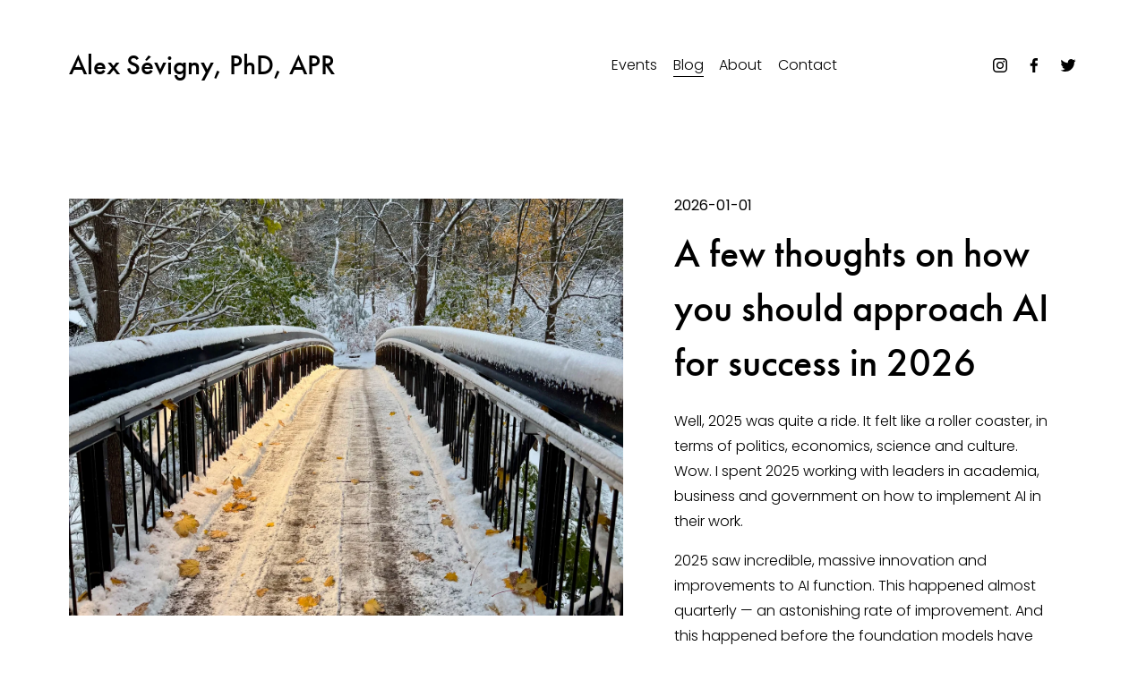

--- FILE ---
content_type: text/html;charset=utf-8
request_url: https://www.alexsevigny.ca/?cat=38
body_size: 26341
content:
<!doctype html>
<html xmlns:og="http://opengraphprotocol.org/schema/" xmlns:fb="http://www.facebook.com/2008/fbml" lang="en-CA"  >
  <head>
    <meta http-equiv="X-UA-Compatible" content="IE=edge,chrome=1">
    <meta name="viewport" content="width=device-width, initial-scale=1">
    <!-- This is Squarespace. --><!-- buffalo-whale-w8nn -->
<base href="">
<meta charset="utf-8" />
<title>Alex Sévigny, PhD, APR | Enhance Your Communication Skills</title>
<meta http-equiv="Accept-CH" content="Sec-CH-UA-Platform-Version, Sec-CH-UA-Model" /><link rel="icon" type="image/x-icon" href="https://assets.squarespace.com/universal/default-favicon.ico"/>
<link rel="canonical" href="https://www.alexsevigny.ca"/>
<meta property="og:site_name" content="Alex Sévigny, PhD, APR"/>
<meta property="og:title" content="Alex Sévigny, PhD, APR | Enhance Your Communication Skills"/>
<meta property="og:url" content="https://www.alexsevigny.ca"/>
<meta property="og:type" content="website"/>
<meta property="og:description" content="Explore insights on professional communication, AI integration, and industry events with Alex Sévigny's blog. Stay updated on the latest in communications and AI."/>
<meta itemprop="name" content="Alex Sévigny, PhD, APR &#124; Enhance Your Communication Skills"/>
<meta itemprop="url" content="https://www.alexsevigny.ca"/>
<meta itemprop="description" content="Explore insights on professional communication, AI integration, and industry events with Alex Sévigny's blog. Stay updated on the latest in communications and AI."/>
<meta name="twitter:title" content="Alex Sévigny, PhD, APR &#124; Enhance Your Communication Skills"/>
<meta name="twitter:url" content="https://www.alexsevigny.ca"/>
<meta name="twitter:card" content="summary"/>
<meta name="twitter:description" content="Explore insights on professional communication, AI integration, and industry events with Alex Sévigny's blog. Stay updated on the latest in communications and AI."/>
<meta name="description" content="Explore insights on professional communication, AI integration, and 
industry events with Alex Sévigny's blog. Stay updated on the latest in 
communications and AI." />
<link rel="preconnect" href="https://images.squarespace-cdn.com">
<link rel="preconnect" href="https://use.typekit.net" crossorigin>
<link rel="preconnect" href="https://p.typekit.net" crossorigin>
<script type="text/javascript" src="//use.typekit.net/ik/TOuRhE3JNESRwO6FZdHi-9esQ4Qyr43vxyI31xibX1Jfec9JXnX1IyvhF2jtFRZLFRiyjhIawRSkFQMDFQqaw26kFRFywAJhe6MKfAZuiYmkjPu3ifG4fVN9IMMjgPMfH6qJ6m9bMg6YJMJ7fbKMmsMMeMv6MKG4fJ4mIMMjIPMfqMYuXnHNg6.js" async fetchpriority="high" onload="try{Typekit.load();}catch(e){} document.documentElement.classList.remove('wf-loading');"></script>
<script>document.documentElement.classList.add('wf-loading')</script>
<style>@keyframes fonts-loading { 0%, 99% { color: transparent; } } html.wf-loading * { animation: fonts-loading 3s; }</style>
<link rel="preconnect" href="https://fonts.gstatic.com" crossorigin>
<link rel="stylesheet" href="https://fonts.googleapis.com/css2?family=Poppins:ital,wght@0,300;0,400;0,500;0,700;1,300;1,400;1,700"><script type="text/javascript" crossorigin="anonymous" defer="true" nomodule="nomodule" src="//assets.squarespace.com/@sqs/polyfiller/1.6/legacy.js"></script>
<script type="text/javascript" crossorigin="anonymous" defer="true" src="//assets.squarespace.com/@sqs/polyfiller/1.6/modern.js"></script>
<script type="text/javascript">SQUARESPACE_ROLLUPS = {};</script>
<script>(function(rollups, name) { if (!rollups[name]) { rollups[name] = {}; } rollups[name].js = ["//assets.squarespace.com/universal/scripts-compressed/extract-css-runtime-37a22516b27a7e8b-min.en-US.js"]; })(SQUARESPACE_ROLLUPS, 'squarespace-extract_css_runtime');</script>
<script crossorigin="anonymous" src="//assets.squarespace.com/universal/scripts-compressed/extract-css-runtime-37a22516b27a7e8b-min.en-US.js" defer ></script><script>(function(rollups, name) { if (!rollups[name]) { rollups[name] = {}; } rollups[name].js = ["//assets.squarespace.com/universal/scripts-compressed/extract-css-moment-js-vendor-6f2a1f6ec9a41489-min.en-US.js"]; })(SQUARESPACE_ROLLUPS, 'squarespace-extract_css_moment_js_vendor');</script>
<script crossorigin="anonymous" src="//assets.squarespace.com/universal/scripts-compressed/extract-css-moment-js-vendor-6f2a1f6ec9a41489-min.en-US.js" defer ></script><script>(function(rollups, name) { if (!rollups[name]) { rollups[name] = {}; } rollups[name].js = ["//assets.squarespace.com/universal/scripts-compressed/cldr-resource-pack-22ed584d99d9b83d-min.en-US.js"]; })(SQUARESPACE_ROLLUPS, 'squarespace-cldr_resource_pack');</script>
<script crossorigin="anonymous" src="//assets.squarespace.com/universal/scripts-compressed/cldr-resource-pack-22ed584d99d9b83d-min.en-US.js" defer ></script><script>(function(rollups, name) { if (!rollups[name]) { rollups[name] = {}; } rollups[name].js = ["//assets.squarespace.com/universal/scripts-compressed/common-vendors-stable-fbd854d40b0804b7-min.en-US.js"]; })(SQUARESPACE_ROLLUPS, 'squarespace-common_vendors_stable');</script>
<script crossorigin="anonymous" src="//assets.squarespace.com/universal/scripts-compressed/common-vendors-stable-fbd854d40b0804b7-min.en-US.js" defer ></script><script>(function(rollups, name) { if (!rollups[name]) { rollups[name] = {}; } rollups[name].js = ["//assets.squarespace.com/universal/scripts-compressed/common-vendors-4eceb3db532a1896-min.en-US.js"]; })(SQUARESPACE_ROLLUPS, 'squarespace-common_vendors');</script>
<script crossorigin="anonymous" src="//assets.squarespace.com/universal/scripts-compressed/common-vendors-4eceb3db532a1896-min.en-US.js" defer ></script><script>(function(rollups, name) { if (!rollups[name]) { rollups[name] = {}; } rollups[name].js = ["//assets.squarespace.com/universal/scripts-compressed/common-7989285b8edc864e-min.en-US.js"]; })(SQUARESPACE_ROLLUPS, 'squarespace-common');</script>
<script crossorigin="anonymous" src="//assets.squarespace.com/universal/scripts-compressed/common-7989285b8edc864e-min.en-US.js" defer ></script><script>(function(rollups, name) { if (!rollups[name]) { rollups[name] = {}; } rollups[name].js = ["//assets.squarespace.com/universal/scripts-compressed/commerce-0225c3a170c79325-min.en-US.js"]; })(SQUARESPACE_ROLLUPS, 'squarespace-commerce');</script>
<script crossorigin="anonymous" src="//assets.squarespace.com/universal/scripts-compressed/commerce-0225c3a170c79325-min.en-US.js" defer ></script><script>(function(rollups, name) { if (!rollups[name]) { rollups[name] = {}; } rollups[name].css = ["//assets.squarespace.com/universal/styles-compressed/commerce-b16e90b1fba4d359-min.en-US.css"]; })(SQUARESPACE_ROLLUPS, 'squarespace-commerce');</script>
<link rel="stylesheet" type="text/css" href="//assets.squarespace.com/universal/styles-compressed/commerce-b16e90b1fba4d359-min.en-US.css"><script>(function(rollups, name) { if (!rollups[name]) { rollups[name] = {}; } rollups[name].js = ["//assets.squarespace.com/universal/scripts-compressed/user-account-core-b4aa0c8a8a664afe-min.en-US.js"]; })(SQUARESPACE_ROLLUPS, 'squarespace-user_account_core');</script>
<script crossorigin="anonymous" src="//assets.squarespace.com/universal/scripts-compressed/user-account-core-b4aa0c8a8a664afe-min.en-US.js" defer ></script><script>(function(rollups, name) { if (!rollups[name]) { rollups[name] = {}; } rollups[name].css = ["//assets.squarespace.com/universal/styles-compressed/user-account-core-d101a9d3cd0580b1-min.en-US.css"]; })(SQUARESPACE_ROLLUPS, 'squarespace-user_account_core');</script>
<link rel="stylesheet" type="text/css" href="//assets.squarespace.com/universal/styles-compressed/user-account-core-d101a9d3cd0580b1-min.en-US.css"><script>(function(rollups, name) { if (!rollups[name]) { rollups[name] = {}; } rollups[name].js = ["//assets.squarespace.com/universal/scripts-compressed/performance-6c7058b44420b6db-min.en-US.js"]; })(SQUARESPACE_ROLLUPS, 'squarespace-performance');</script>
<script crossorigin="anonymous" src="//assets.squarespace.com/universal/scripts-compressed/performance-6c7058b44420b6db-min.en-US.js" defer ></script><script data-name="static-context">Static = window.Static || {}; Static.SQUARESPACE_CONTEXT = {"betaFeatureFlags":["campaigns_discount_section_in_blasts","override_block_styles","form_block_first_last_name_required","modernized-pdp-m2-enabled","new_stacked_index","scripts_defer","supports_versioned_template_assets","marketing_landing_page","i18n_beta_website_locales","campaigns_import_discounts","nested_categories","campaigns_merch_state","campaigns_new_image_layout_picker","enable_form_submission_trigger","member_areas_feature","campaigns_thumbnail_layout","campaigns_discount_section_in_automations","pdp-site-styling-updates","contacts_and_campaigns_redesign","commerce-product-forms-rendering","marketing_automations","section-sdk-plp-list-view-atc-button-enabled"],"facebookAppId":"314192535267336","facebookApiVersion":"v6.0","rollups":{"squarespace-announcement-bar":{"js":"//assets.squarespace.com/universal/scripts-compressed/announcement-bar-92ab1c4891022f1d-min.en-US.js"},"squarespace-audio-player":{"css":"//assets.squarespace.com/universal/styles-compressed/audio-player-b05f5197a871c566-min.en-US.css","js":"//assets.squarespace.com/universal/scripts-compressed/audio-player-48b2ef79cf1c7ffb-min.en-US.js"},"squarespace-blog-collection-list":{"css":"//assets.squarespace.com/universal/styles-compressed/blog-collection-list-b4046463b72f34e2-min.en-US.css","js":"//assets.squarespace.com/universal/scripts-compressed/blog-collection-list-f78db80fc1cd6fce-min.en-US.js"},"squarespace-calendar-block-renderer":{"css":"//assets.squarespace.com/universal/styles-compressed/calendar-block-renderer-b72d08ba4421f5a0-min.en-US.css","js":"//assets.squarespace.com/universal/scripts-compressed/calendar-block-renderer-550530d9b21148ea-min.en-US.js"},"squarespace-chartjs-helpers":{"css":"//assets.squarespace.com/universal/styles-compressed/chartjs-helpers-96b256171ee039c1-min.en-US.css","js":"//assets.squarespace.com/universal/scripts-compressed/chartjs-helpers-4fd57f343946d08e-min.en-US.js"},"squarespace-comments":{"css":"//assets.squarespace.com/universal/styles-compressed/comments-1005d8fa07d32785-min.en-US.css","js":"//assets.squarespace.com/universal/scripts-compressed/comments-ddbed2e69fd3befa-min.en-US.js"},"squarespace-custom-css-popup":{"css":"//assets.squarespace.com/universal/styles-compressed/custom-css-popup-679a91a14e6e13a0-min.en-US.css","js":"//assets.squarespace.com/universal/scripts-compressed/custom-css-popup-3b7d885fa560921a-min.en-US.js"},"squarespace-dialog":{"css":"//assets.squarespace.com/universal/styles-compressed/dialog-f9093f2d526b94df-min.en-US.css","js":"//assets.squarespace.com/universal/scripts-compressed/dialog-2540b905667f1e8a-min.en-US.js"},"squarespace-events-collection":{"css":"//assets.squarespace.com/universal/styles-compressed/events-collection-b72d08ba4421f5a0-min.en-US.css","js":"//assets.squarespace.com/universal/scripts-compressed/events-collection-3e7891c6b5666deb-min.en-US.js"},"squarespace-form-rendering-utils":{"js":"//assets.squarespace.com/universal/scripts-compressed/form-rendering-utils-c55cb4954532d2e9-min.en-US.js"},"squarespace-forms":{"css":"//assets.squarespace.com/universal/styles-compressed/forms-0afd3c6ac30bbab1-min.en-US.css","js":"//assets.squarespace.com/universal/scripts-compressed/forms-5d3eff1221a2050f-min.en-US.js"},"squarespace-gallery-collection-list":{"css":"//assets.squarespace.com/universal/styles-compressed/gallery-collection-list-b4046463b72f34e2-min.en-US.css","js":"//assets.squarespace.com/universal/scripts-compressed/gallery-collection-list-07747667a3187b76-min.en-US.js"},"squarespace-image-zoom":{"css":"//assets.squarespace.com/universal/styles-compressed/image-zoom-b4046463b72f34e2-min.en-US.css","js":"//assets.squarespace.com/universal/scripts-compressed/image-zoom-60c18dc5f8f599ea-min.en-US.js"},"squarespace-pinterest":{"css":"//assets.squarespace.com/universal/styles-compressed/pinterest-b4046463b72f34e2-min.en-US.css","js":"//assets.squarespace.com/universal/scripts-compressed/pinterest-95bcbc1cf54446d6-min.en-US.js"},"squarespace-popup-overlay":{"css":"//assets.squarespace.com/universal/styles-compressed/popup-overlay-b742b752f5880972-min.en-US.css","js":"//assets.squarespace.com/universal/scripts-compressed/popup-overlay-8103e8e9061090c8-min.en-US.js"},"squarespace-product-quick-view":{"css":"//assets.squarespace.com/universal/styles-compressed/product-quick-view-9548705e5cf7ee87-min.en-US.css","js":"//assets.squarespace.com/universal/scripts-compressed/product-quick-view-1045093de9b77d7f-min.en-US.js"},"squarespace-products-collection-item-v2":{"css":"//assets.squarespace.com/universal/styles-compressed/products-collection-item-v2-b4046463b72f34e2-min.en-US.css","js":"//assets.squarespace.com/universal/scripts-compressed/products-collection-item-v2-e3a3f101748fca6e-min.en-US.js"},"squarespace-products-collection-list-v2":{"css":"//assets.squarespace.com/universal/styles-compressed/products-collection-list-v2-b4046463b72f34e2-min.en-US.css","js":"//assets.squarespace.com/universal/scripts-compressed/products-collection-list-v2-eedc544f4cc56af4-min.en-US.js"},"squarespace-search-page":{"css":"//assets.squarespace.com/universal/styles-compressed/search-page-90a67fc09b9b32c6-min.en-US.css","js":"//assets.squarespace.com/universal/scripts-compressed/search-page-0ff0e020ab1fa1a7-min.en-US.js"},"squarespace-search-preview":{"js":"//assets.squarespace.com/universal/scripts-compressed/search-preview-0cd39e3057f784ac-min.en-US.js"},"squarespace-simple-liking":{"css":"//assets.squarespace.com/universal/styles-compressed/simple-liking-701bf8bbc05ec6aa-min.en-US.css","js":"//assets.squarespace.com/universal/scripts-compressed/simple-liking-c63bf8989a1c119a-min.en-US.js"},"squarespace-social-buttons":{"css":"//assets.squarespace.com/universal/styles-compressed/social-buttons-95032e5fa98e47a5-min.en-US.css","js":"//assets.squarespace.com/universal/scripts-compressed/social-buttons-0d3103d68d9577b7-min.en-US.js"},"squarespace-tourdates":{"css":"//assets.squarespace.com/universal/styles-compressed/tourdates-b4046463b72f34e2-min.en-US.css","js":"//assets.squarespace.com/universal/scripts-compressed/tourdates-6935a85e44fbeb38-min.en-US.js"},"squarespace-website-overlays-manager":{"css":"//assets.squarespace.com/universal/styles-compressed/website-overlays-manager-07ea5a4e004e6710-min.en-US.css","js":"//assets.squarespace.com/universal/scripts-compressed/website-overlays-manager-70d38206948bb16f-min.en-US.js"}},"pageType":1,"website":{"id":"67aca727250359708263a1b6","identifier":"buffalo-whale-w8nn","websiteType":1,"contentModifiedOn":1767297433953,"cloneable":false,"hasBeenCloneable":false,"siteStatus":{},"language":"en-CA","translationLocale":"en-US","formattingLocale":"en-CA","timeZone":"America/Toronto","machineTimeZoneOffset":-18000000,"timeZoneOffset":-18000000,"timeZoneAbbr":"EST","siteTitle":"Alex S\u00E9vigny, PhD, APR","fullSiteTitle":"Alex S\u00E9vigny, PhD, APR | Enhance Your Communication Skills","location":{},"mobileLogoImageId":"6838c1649d1f6a1b191e62c2","shareButtonOptions":{"2":true,"8":true,"1":true,"3":true,"6":true,"7":true,"4":true},"mobileLogoImageUrl":"//images.squarespace-cdn.com/content/v1/67aca727250359708263a1b6/76bac7a7-0678-414d-93f4-1cdd804997f4/Alex_2021_full.jpg","authenticUrl":"https://www.alexsevigny.ca","internalUrl":"https://buffalo-whale-w8nn.squarespace.com","baseUrl":"https://www.alexsevigny.ca","primaryDomain":"www.alexsevigny.ca","sslSetting":3,"isHstsEnabled":true,"socialAccounts":[{"serviceId":64,"addedOn":1739368232335,"profileUrl":"http://instagram.com/squarespace","iconEnabled":true,"serviceName":"instagram-unauth"},{"serviceId":60,"addedOn":1739368232339,"profileUrl":"http://facebook.com/squarespace","iconEnabled":true,"serviceName":"facebook-unauth"},{"serviceId":62,"screenname":"Twitter","addedOn":1739368232345,"profileUrl":"http://twitter.com/squarespace","iconEnabled":true,"serviceName":"twitter-unauth"}],"typekitId":"","statsMigrated":false,"imageMetadataProcessingEnabled":false,"screenshotId":"694e2af8bb175e6226323ffec27ba797b9e477f68a982540d5cefe1d6adda5e0","captchaSettings":{"enabledForDonations":false},"showOwnerLogin":false},"websiteSettings":{"id":"67aca728250359708263a1b9","websiteId":"67aca727250359708263a1b6","subjects":[],"country":"CA","state":"ON","simpleLikingEnabled":true,"popupOverlaySettings":{"style":1,"enabledPages":[]},"commentLikesAllowed":true,"commentAnonAllowed":true,"commentThreaded":true,"commentApprovalRequired":false,"commentAvatarsOn":true,"commentSortType":2,"commentFlagThreshold":0,"commentFlagsAllowed":true,"commentEnableByDefault":true,"commentDisableAfterDaysDefault":0,"disqusShortname":"","commentsEnabled":false,"businessHours":{},"storeSettings":{"returnPolicy":null,"termsOfService":null,"privacyPolicy":null,"expressCheckout":false,"continueShoppingLinkUrl":"/","useLightCart":false,"showNoteField":false,"shippingCountryDefaultValue":"US","billToShippingDefaultValue":false,"showShippingPhoneNumber":true,"isShippingPhoneRequired":false,"showBillingPhoneNumber":true,"isBillingPhoneRequired":false,"currenciesSupported":["USD","CAD","GBP","AUD","EUR","CHF","NOK","SEK","DKK","NZD","SGD","MXN","HKD","CZK","ILS","MYR","RUB","PHP","PLN","THB","BRL","ARS","COP","IDR","INR","JPY","ZAR"],"defaultCurrency":"USD","selectedCurrency":"CAD","measurementStandard":1,"showCustomCheckoutForm":false,"checkoutPageMarketingOptInEnabled":true,"enableMailingListOptInByDefault":false,"sameAsRetailLocation":false,"merchandisingSettings":{"scarcityEnabledOnProductItems":false,"scarcityEnabledOnProductBlocks":false,"scarcityMessageType":"DEFAULT_SCARCITY_MESSAGE","scarcityThreshold":10,"multipleQuantityAllowedForServices":true,"restockNotificationsEnabled":false,"restockNotificationsSuccessText":"","restockNotificationsMailingListSignUpEnabled":false,"relatedProductsEnabled":false,"relatedProductsOrdering":"random","soldOutVariantsDropdownDisabled":false,"productComposerOptedIn":false,"productComposerABTestOptedOut":false,"productReviewsEnabled":false},"minimumOrderSubtotalEnabled":false,"minimumOrderSubtotal":{"currency":"CAD","value":"0.00"},"addToCartConfirmationType":2,"isLive":false,"multipleQuantityAllowedForServices":true},"useEscapeKeyToLogin":false,"ssBadgeType":1,"ssBadgePosition":4,"ssBadgeVisibility":1,"ssBadgeDevices":1,"pinterestOverlayOptions":{"mode":"disabled"},"userAccountsSettings":{"loginAllowed":true,"signupAllowed":true}},"cookieSettings":{"isCookieBannerEnabled":false,"isRestrictiveCookiePolicyEnabled":false,"cookieBannerText":"","cookieBannerTheme":"","cookieBannerVariant":"","cookieBannerPosition":"","cookieBannerCtaVariant":"","cookieBannerCtaText":"","cookieBannerAcceptType":"OPT_IN","cookieBannerOptOutCtaText":"","cookieBannerHasOptOut":false,"cookieBannerHasManageCookies":true,"cookieBannerManageCookiesLabel":"","cookieBannerSavedPreferencesText":"","cookieBannerSavedPreferencesLayout":"PILL"},"websiteCloneable":false,"collection":{"title":"Blog","id":"67aca7873261fa078e75b6eb","fullUrl":"/","type":1,"permissionType":1},"subscribed":false,"appDomain":"squarespace.com","templateTweakable":true,"tweakJSON":{"form-use-theme-colors":"false","header-logo-height":"106px","header-mobile-logo-max-height":"43px","header-vert-padding":"4vw","header-width":"Inset","maxPageWidth":"1700px","mobile-header-vert-padding":"6vw","pagePadding":"6vw","tweak-blog-alternating-side-by-side-image-aspect-ratio":"4:3 Four-Three","tweak-blog-alternating-side-by-side-image-spacing":"10%","tweak-blog-alternating-side-by-side-meta-spacing":"20px","tweak-blog-alternating-side-by-side-primary-meta":"Categories","tweak-blog-alternating-side-by-side-read-more-spacing":"12px","tweak-blog-alternating-side-by-side-secondary-meta":"Date","tweak-blog-basic-grid-columns":"3","tweak-blog-basic-grid-image-aspect-ratio":"3:2 Standard","tweak-blog-basic-grid-image-spacing":"50px","tweak-blog-basic-grid-meta-spacing":"37px","tweak-blog-basic-grid-primary-meta":"Categories","tweak-blog-basic-grid-read-more-spacing":"37px","tweak-blog-basic-grid-secondary-meta":"Date","tweak-blog-item-custom-width":"75","tweak-blog-item-show-author-profile":"false","tweak-blog-item-width":"Narrow","tweak-blog-masonry-columns":"4","tweak-blog-masonry-horizontal-spacing":"150px","tweak-blog-masonry-image-spacing":"20px","tweak-blog-masonry-meta-spacing":"5px","tweak-blog-masonry-primary-meta":"Date","tweak-blog-masonry-read-more-spacing":"0px","tweak-blog-masonry-secondary-meta":"None","tweak-blog-masonry-vertical-spacing":"120px","tweak-blog-side-by-side-image-aspect-ratio":"4:3 Four-Three","tweak-blog-side-by-side-image-spacing":"5%","tweak-blog-side-by-side-meta-spacing":"15px","tweak-blog-side-by-side-primary-meta":"Categories","tweak-blog-side-by-side-read-more-spacing":"10px","tweak-blog-side-by-side-secondary-meta":"Date","tweak-blog-single-column-image-spacing":"50px","tweak-blog-single-column-meta-spacing":"30px","tweak-blog-single-column-primary-meta":"Date","tweak-blog-single-column-read-more-spacing":"30px","tweak-blog-single-column-secondary-meta":"Author","tweak-events-stacked-show-thumbnails":"true","tweak-events-stacked-thumbnail-size":"3:2 Standard","tweak-fixed-header":"false","tweak-fixed-header-style":"Basic","tweak-global-animations-animation-curve":"ease","tweak-global-animations-animation-delay":"0.1s","tweak-global-animations-animation-duration":"0.1s","tweak-global-animations-animation-style":"fade","tweak-global-animations-animation-type":"none","tweak-global-animations-complexity-level":"detailed","tweak-global-animations-enabled":"false","tweak-portfolio-grid-basic-custom-height":"50","tweak-portfolio-grid-overlay-custom-height":"50","tweak-portfolio-hover-follow-acceleration":"10%","tweak-portfolio-hover-follow-animation-duration":"Medium","tweak-portfolio-hover-follow-animation-type":"Fade","tweak-portfolio-hover-follow-delimiter":"Forward Slash","tweak-portfolio-hover-follow-front":"false","tweak-portfolio-hover-follow-layout":"Inline","tweak-portfolio-hover-follow-size":"75","tweak-portfolio-hover-follow-text-spacing-x":"1.5","tweak-portfolio-hover-follow-text-spacing-y":"1.5","tweak-portfolio-hover-static-animation-duration":"Medium","tweak-portfolio-hover-static-animation-type":"Scale Up","tweak-portfolio-hover-static-delimiter":"Forward Slash","tweak-portfolio-hover-static-front":"false","tweak-portfolio-hover-static-layout":"Stacked","tweak-portfolio-hover-static-size":"75","tweak-portfolio-hover-static-text-spacing-x":"1.5","tweak-portfolio-hover-static-text-spacing-y":"1.5","tweak-portfolio-index-background-animation-duration":"Medium","tweak-portfolio-index-background-animation-type":"Fade","tweak-portfolio-index-background-custom-height":"50","tweak-portfolio-index-background-delimiter":"None","tweak-portfolio-index-background-height":"Large","tweak-portfolio-index-background-horizontal-alignment":"Center","tweak-portfolio-index-background-link-format":"Stacked","tweak-portfolio-index-background-persist":"false","tweak-portfolio-index-background-vertical-alignment":"Middle","tweak-portfolio-index-background-width":"Full","tweak-transparent-header":"true"},"templateId":"5c5a519771c10ba3470d8101","templateVersion":"7.1","pageFeatures":[1,2,4],"gmRenderKey":"QUl6YVN5Q0JUUk9xNkx1dkZfSUUxcjQ2LVQ0QWVUU1YtMGQ3bXk4","templateScriptsRootUrl":"https://static1.squarespace.com/static/vta/5c5a519771c10ba3470d8101/scripts/","impersonatedSession":false,"tzData":{"zones":[[-300,"Canada","E%sT",null]],"rules":{"Canada":[[1974,2006,null,"Oct","lastSun","2:00","0","S"],[1987,2006,null,"Apr","Sun>=1","2:00","1:00","D"],[2007,"max",null,"Mar","Sun>=8","2:00","1:00","D"],[2007,"max",null,"Nov","Sun>=1","2:00","0","S"]]}},"showAnnouncementBar":false,"recaptchaEnterpriseContext":{"recaptchaEnterpriseSiteKey":"6LdDFQwjAAAAAPigEvvPgEVbb7QBm-TkVJdDTlAv"},"i18nContext":{"timeZoneData":{"id":"America/Toronto","name":"Eastern Time"}},"env":"PRODUCTION","visitorFormContext":{"formFieldFormats":{"initialAddressFormat":{"id":0,"type":"ADDRESS","country":"CA","labelLocale":"en","fields":[{"type":"FIELD","label":"Address Line 1","identifier":"Line1","length":0,"required":true,"metadata":{"autocomplete":"address-line1"}},{"type":"SEPARATOR","label":"\n","identifier":"Newline","length":0,"required":false,"metadata":{}},{"type":"FIELD","label":"Address Line 2","identifier":"Line2","length":0,"required":false,"metadata":{"autocomplete":"address-line2"}},{"type":"SEPARATOR","label":"\n","identifier":"Newline","length":0,"required":false,"metadata":{}},{"type":"FIELD","label":"City","identifier":"City","length":0,"required":true,"metadata":{"autocomplete":"address-level2"}},{"type":"SEPARATOR","label":" ","identifier":"Space","length":0,"required":false,"metadata":{}},{"type":"FIELD","label":"Province","identifier":"State","length":0,"required":true,"metadata":{"autocomplete":"address-level1"}},{"type":"SEPARATOR","label":" ","identifier":"Space","length":0,"required":false,"metadata":{}},{"type":"FIELD","label":"Postal Code","identifier":"Zip","length":0,"required":true,"metadata":{"autocomplete":"postal-code"}}]},"initialNameOrder":"GIVEN_FIRST","initialPhoneFormat":{"id":0,"type":"PHONE_NUMBER","country":"CA","labelLocale":"en-US","fields":[{"type":"SEPARATOR","label":"(","identifier":"LeftParen","length":0,"required":false,"metadata":{}},{"type":"FIELD","label":"1","identifier":"1","length":3,"required":false,"metadata":{}},{"type":"SEPARATOR","label":")","identifier":"RightParen","length":0,"required":false,"metadata":{}},{"type":"SEPARATOR","label":" ","identifier":"Space","length":0,"required":false,"metadata":{}},{"type":"FIELD","label":"2","identifier":"2","length":3,"required":false,"metadata":{}},{"type":"SEPARATOR","label":"-","identifier":"Dash","length":0,"required":false,"metadata":{}},{"type":"FIELD","label":"3","identifier":"3","length":14,"required":false,"metadata":{}}]},"countries":[{"name":"Afghanistan","code":"AF","phoneCode":"+93"},{"name":"\u00C5land Islands","code":"AX","phoneCode":"+358"},{"name":"Albania","code":"AL","phoneCode":"+355"},{"name":"Algeria","code":"DZ","phoneCode":"+213"},{"name":"American Samoa","code":"AS","phoneCode":"+1"},{"name":"Andorra","code":"AD","phoneCode":"+376"},{"name":"Angola","code":"AO","phoneCode":"+244"},{"name":"Anguilla","code":"AI","phoneCode":"+1"},{"name":"Antigua & Barbuda","code":"AG","phoneCode":"+1"},{"name":"Argentina","code":"AR","phoneCode":"+54"},{"name":"Armenia","code":"AM","phoneCode":"+374"},{"name":"Aruba","code":"AW","phoneCode":"+297"},{"name":"Ascension Island","code":"AC","phoneCode":"+247"},{"name":"Australia","code":"AU","phoneCode":"+61"},{"name":"Austria","code":"AT","phoneCode":"+43"},{"name":"Azerbaijan","code":"AZ","phoneCode":"+994"},{"name":"Bahamas","code":"BS","phoneCode":"+1"},{"name":"Bahrain","code":"BH","phoneCode":"+973"},{"name":"Bangladesh","code":"BD","phoneCode":"+880"},{"name":"Barbados","code":"BB","phoneCode":"+1"},{"name":"Belarus","code":"BY","phoneCode":"+375"},{"name":"Belgium","code":"BE","phoneCode":"+32"},{"name":"Belize","code":"BZ","phoneCode":"+501"},{"name":"Benin","code":"BJ","phoneCode":"+229"},{"name":"Bermuda","code":"BM","phoneCode":"+1"},{"name":"Bhutan","code":"BT","phoneCode":"+975"},{"name":"Bolivia","code":"BO","phoneCode":"+591"},{"name":"Bosnia & Herzegovina","code":"BA","phoneCode":"+387"},{"name":"Botswana","code":"BW","phoneCode":"+267"},{"name":"Brazil","code":"BR","phoneCode":"+55"},{"name":"British Indian Ocean Territory","code":"IO","phoneCode":"+246"},{"name":"British Virgin Islands","code":"VG","phoneCode":"+1"},{"name":"Brunei","code":"BN","phoneCode":"+673"},{"name":"Bulgaria","code":"BG","phoneCode":"+359"},{"name":"Burkina Faso","code":"BF","phoneCode":"+226"},{"name":"Burundi","code":"BI","phoneCode":"+257"},{"name":"Cambodia","code":"KH","phoneCode":"+855"},{"name":"Cameroon","code":"CM","phoneCode":"+237"},{"name":"Canada","code":"CA","phoneCode":"+1"},{"name":"Cape Verde","code":"CV","phoneCode":"+238"},{"name":"Caribbean Netherlands","code":"BQ","phoneCode":"+599"},{"name":"Cayman Islands","code":"KY","phoneCode":"+1"},{"name":"Central African Republic","code":"CF","phoneCode":"+236"},{"name":"Chad","code":"TD","phoneCode":"+235"},{"name":"Chile","code":"CL","phoneCode":"+56"},{"name":"China","code":"CN","phoneCode":"+86"},{"name":"Christmas Island","code":"CX","phoneCode":"+61"},{"name":"Cocos (Keeling) Islands","code":"CC","phoneCode":"+61"},{"name":"Colombia","code":"CO","phoneCode":"+57"},{"name":"Comoros","code":"KM","phoneCode":"+269"},{"name":"Congo - Brazzaville","code":"CG","phoneCode":"+242"},{"name":"Congo - Kinshasa","code":"CD","phoneCode":"+243"},{"name":"Cook Islands","code":"CK","phoneCode":"+682"},{"name":"Costa Rica","code":"CR","phoneCode":"+506"},{"name":"C\u00F4te d\u2019Ivoire","code":"CI","phoneCode":"+225"},{"name":"Croatia","code":"HR","phoneCode":"+385"},{"name":"Cuba","code":"CU","phoneCode":"+53"},{"name":"Cura\u00E7ao","code":"CW","phoneCode":"+599"},{"name":"Cyprus","code":"CY","phoneCode":"+357"},{"name":"Czechia","code":"CZ","phoneCode":"+420"},{"name":"Denmark","code":"DK","phoneCode":"+45"},{"name":"Djibouti","code":"DJ","phoneCode":"+253"},{"name":"Dominica","code":"DM","phoneCode":"+1"},{"name":"Dominican Republic","code":"DO","phoneCode":"+1"},{"name":"Ecuador","code":"EC","phoneCode":"+593"},{"name":"Egypt","code":"EG","phoneCode":"+20"},{"name":"El Salvador","code":"SV","phoneCode":"+503"},{"name":"Equatorial Guinea","code":"GQ","phoneCode":"+240"},{"name":"Eritrea","code":"ER","phoneCode":"+291"},{"name":"Estonia","code":"EE","phoneCode":"+372"},{"name":"Eswatini","code":"SZ","phoneCode":"+268"},{"name":"Ethiopia","code":"ET","phoneCode":"+251"},{"name":"Falkland Islands","code":"FK","phoneCode":"+500"},{"name":"Faroe Islands","code":"FO","phoneCode":"+298"},{"name":"Fiji","code":"FJ","phoneCode":"+679"},{"name":"Finland","code":"FI","phoneCode":"+358"},{"name":"France","code":"FR","phoneCode":"+33"},{"name":"French Guiana","code":"GF","phoneCode":"+594"},{"name":"French Polynesia","code":"PF","phoneCode":"+689"},{"name":"Gabon","code":"GA","phoneCode":"+241"},{"name":"Gambia","code":"GM","phoneCode":"+220"},{"name":"Georgia","code":"GE","phoneCode":"+995"},{"name":"Germany","code":"DE","phoneCode":"+49"},{"name":"Ghana","code":"GH","phoneCode":"+233"},{"name":"Gibraltar","code":"GI","phoneCode":"+350"},{"name":"Greece","code":"GR","phoneCode":"+30"},{"name":"Greenland","code":"GL","phoneCode":"+299"},{"name":"Grenada","code":"GD","phoneCode":"+1"},{"name":"Guadeloupe","code":"GP","phoneCode":"+590"},{"name":"Guam","code":"GU","phoneCode":"+1"},{"name":"Guatemala","code":"GT","phoneCode":"+502"},{"name":"Guernsey","code":"GG","phoneCode":"+44"},{"name":"Guinea","code":"GN","phoneCode":"+224"},{"name":"Guinea-Bissau","code":"GW","phoneCode":"+245"},{"name":"Guyana","code":"GY","phoneCode":"+592"},{"name":"Haiti","code":"HT","phoneCode":"+509"},{"name":"Honduras","code":"HN","phoneCode":"+504"},{"name":"Hong Kong SAR China","code":"HK","phoneCode":"+852"},{"name":"Hungary","code":"HU","phoneCode":"+36"},{"name":"Iceland","code":"IS","phoneCode":"+354"},{"name":"India","code":"IN","phoneCode":"+91"},{"name":"Indonesia","code":"ID","phoneCode":"+62"},{"name":"Iran","code":"IR","phoneCode":"+98"},{"name":"Iraq","code":"IQ","phoneCode":"+964"},{"name":"Ireland","code":"IE","phoneCode":"+353"},{"name":"Isle of Man","code":"IM","phoneCode":"+44"},{"name":"Israel","code":"IL","phoneCode":"+972"},{"name":"Italy","code":"IT","phoneCode":"+39"},{"name":"Jamaica","code":"JM","phoneCode":"+1"},{"name":"Japan","code":"JP","phoneCode":"+81"},{"name":"Jersey","code":"JE","phoneCode":"+44"},{"name":"Jordan","code":"JO","phoneCode":"+962"},{"name":"Kazakhstan","code":"KZ","phoneCode":"+7"},{"name":"Kenya","code":"KE","phoneCode":"+254"},{"name":"Kiribati","code":"KI","phoneCode":"+686"},{"name":"Kosovo","code":"XK","phoneCode":"+383"},{"name":"Kuwait","code":"KW","phoneCode":"+965"},{"name":"Kyrgyzstan","code":"KG","phoneCode":"+996"},{"name":"Laos","code":"LA","phoneCode":"+856"},{"name":"Latvia","code":"LV","phoneCode":"+371"},{"name":"Lebanon","code":"LB","phoneCode":"+961"},{"name":"Lesotho","code":"LS","phoneCode":"+266"},{"name":"Liberia","code":"LR","phoneCode":"+231"},{"name":"Libya","code":"LY","phoneCode":"+218"},{"name":"Liechtenstein","code":"LI","phoneCode":"+423"},{"name":"Lithuania","code":"LT","phoneCode":"+370"},{"name":"Luxembourg","code":"LU","phoneCode":"+352"},{"name":"Macao SAR China","code":"MO","phoneCode":"+853"},{"name":"Madagascar","code":"MG","phoneCode":"+261"},{"name":"Malawi","code":"MW","phoneCode":"+265"},{"name":"Malaysia","code":"MY","phoneCode":"+60"},{"name":"Maldives","code":"MV","phoneCode":"+960"},{"name":"Mali","code":"ML","phoneCode":"+223"},{"name":"Malta","code":"MT","phoneCode":"+356"},{"name":"Marshall Islands","code":"MH","phoneCode":"+692"},{"name":"Martinique","code":"MQ","phoneCode":"+596"},{"name":"Mauritania","code":"MR","phoneCode":"+222"},{"name":"Mauritius","code":"MU","phoneCode":"+230"},{"name":"Mayotte","code":"YT","phoneCode":"+262"},{"name":"Mexico","code":"MX","phoneCode":"+52"},{"name":"Micronesia","code":"FM","phoneCode":"+691"},{"name":"Moldova","code":"MD","phoneCode":"+373"},{"name":"Monaco","code":"MC","phoneCode":"+377"},{"name":"Mongolia","code":"MN","phoneCode":"+976"},{"name":"Montenegro","code":"ME","phoneCode":"+382"},{"name":"Montserrat","code":"MS","phoneCode":"+1"},{"name":"Morocco","code":"MA","phoneCode":"+212"},{"name":"Mozambique","code":"MZ","phoneCode":"+258"},{"name":"Myanmar (Burma)","code":"MM","phoneCode":"+95"},{"name":"Namibia","code":"NA","phoneCode":"+264"},{"name":"Nauru","code":"NR","phoneCode":"+674"},{"name":"Nepal","code":"NP","phoneCode":"+977"},{"name":"Netherlands","code":"NL","phoneCode":"+31"},{"name":"New Caledonia","code":"NC","phoneCode":"+687"},{"name":"New Zealand","code":"NZ","phoneCode":"+64"},{"name":"Nicaragua","code":"NI","phoneCode":"+505"},{"name":"Niger","code":"NE","phoneCode":"+227"},{"name":"Nigeria","code":"NG","phoneCode":"+234"},{"name":"Niue","code":"NU","phoneCode":"+683"},{"name":"Norfolk Island","code":"NF","phoneCode":"+672"},{"name":"Northern Mariana Islands","code":"MP","phoneCode":"+1"},{"name":"North Korea","code":"KP","phoneCode":"+850"},{"name":"North Macedonia","code":"MK","phoneCode":"+389"},{"name":"Norway","code":"NO","phoneCode":"+47"},{"name":"Oman","code":"OM","phoneCode":"+968"},{"name":"Pakistan","code":"PK","phoneCode":"+92"},{"name":"Palau","code":"PW","phoneCode":"+680"},{"name":"Palestinian Territories","code":"PS","phoneCode":"+970"},{"name":"Panama","code":"PA","phoneCode":"+507"},{"name":"Papua New Guinea","code":"PG","phoneCode":"+675"},{"name":"Paraguay","code":"PY","phoneCode":"+595"},{"name":"Peru","code":"PE","phoneCode":"+51"},{"name":"Philippines","code":"PH","phoneCode":"+63"},{"name":"Poland","code":"PL","phoneCode":"+48"},{"name":"Portugal","code":"PT","phoneCode":"+351"},{"name":"Puerto Rico","code":"PR","phoneCode":"+1"},{"name":"Qatar","code":"QA","phoneCode":"+974"},{"name":"R\u00E9union","code":"RE","phoneCode":"+262"},{"name":"Romania","code":"RO","phoneCode":"+40"},{"name":"Russia","code":"RU","phoneCode":"+7"},{"name":"Rwanda","code":"RW","phoneCode":"+250"},{"name":"Samoa","code":"WS","phoneCode":"+685"},{"name":"San Marino","code":"SM","phoneCode":"+378"},{"name":"S\u00E3o Tom\u00E9 & Pr\u00EDncipe","code":"ST","phoneCode":"+239"},{"name":"Saudi Arabia","code":"SA","phoneCode":"+966"},{"name":"Senegal","code":"SN","phoneCode":"+221"},{"name":"Serbia","code":"RS","phoneCode":"+381"},{"name":"Seychelles","code":"SC","phoneCode":"+248"},{"name":"Sierra Leone","code":"SL","phoneCode":"+232"},{"name":"Singapore","code":"SG","phoneCode":"+65"},{"name":"Sint Maarten","code":"SX","phoneCode":"+1"},{"name":"Slovakia","code":"SK","phoneCode":"+421"},{"name":"Slovenia","code":"SI","phoneCode":"+386"},{"name":"Solomon Islands","code":"SB","phoneCode":"+677"},{"name":"Somalia","code":"SO","phoneCode":"+252"},{"name":"South Africa","code":"ZA","phoneCode":"+27"},{"name":"South Korea","code":"KR","phoneCode":"+82"},{"name":"South Sudan","code":"SS","phoneCode":"+211"},{"name":"Spain","code":"ES","phoneCode":"+34"},{"name":"Sri Lanka","code":"LK","phoneCode":"+94"},{"name":"St. Barth\u00E9lemy","code":"BL","phoneCode":"+590"},{"name":"St. Helena","code":"SH","phoneCode":"+290"},{"name":"St. Kitts & Nevis","code":"KN","phoneCode":"+1"},{"name":"St. Lucia","code":"LC","phoneCode":"+1"},{"name":"St. Martin","code":"MF","phoneCode":"+590"},{"name":"St. Pierre & Miquelon","code":"PM","phoneCode":"+508"},{"name":"St. Vincent & Grenadines","code":"VC","phoneCode":"+1"},{"name":"Sudan","code":"SD","phoneCode":"+249"},{"name":"Suriname","code":"SR","phoneCode":"+597"},{"name":"Svalbard & Jan Mayen","code":"SJ","phoneCode":"+47"},{"name":"Sweden","code":"SE","phoneCode":"+46"},{"name":"Switzerland","code":"CH","phoneCode":"+41"},{"name":"Syria","code":"SY","phoneCode":"+963"},{"name":"Taiwan","code":"TW","phoneCode":"+886"},{"name":"Tajikistan","code":"TJ","phoneCode":"+992"},{"name":"Tanzania","code":"TZ","phoneCode":"+255"},{"name":"Thailand","code":"TH","phoneCode":"+66"},{"name":"Timor-Leste","code":"TL","phoneCode":"+670"},{"name":"Togo","code":"TG","phoneCode":"+228"},{"name":"Tokelau","code":"TK","phoneCode":"+690"},{"name":"Tonga","code":"TO","phoneCode":"+676"},{"name":"Trinidad & Tobago","code":"TT","phoneCode":"+1"},{"name":"Tristan da Cunha","code":"TA","phoneCode":"+290"},{"name":"Tunisia","code":"TN","phoneCode":"+216"},{"name":"T\u00FCrkiye","code":"TR","phoneCode":"+90"},{"name":"Turkmenistan","code":"TM","phoneCode":"+993"},{"name":"Turks & Caicos Islands","code":"TC","phoneCode":"+1"},{"name":"Tuvalu","code":"TV","phoneCode":"+688"},{"name":"U.S. Virgin Islands","code":"VI","phoneCode":"+1"},{"name":"Uganda","code":"UG","phoneCode":"+256"},{"name":"Ukraine","code":"UA","phoneCode":"+380"},{"name":"United Arab Emirates","code":"AE","phoneCode":"+971"},{"name":"United Kingdom","code":"GB","phoneCode":"+44"},{"name":"United States","code":"US","phoneCode":"+1"},{"name":"Uruguay","code":"UY","phoneCode":"+598"},{"name":"Uzbekistan","code":"UZ","phoneCode":"+998"},{"name":"Vanuatu","code":"VU","phoneCode":"+678"},{"name":"Vatican City","code":"VA","phoneCode":"+39"},{"name":"Venezuela","code":"VE","phoneCode":"+58"},{"name":"Vietnam","code":"VN","phoneCode":"+84"},{"name":"Wallis & Futuna","code":"WF","phoneCode":"+681"},{"name":"Western Sahara","code":"EH","phoneCode":"+212"},{"name":"Yemen","code":"YE","phoneCode":"+967"},{"name":"Zambia","code":"ZM","phoneCode":"+260"},{"name":"Zimbabwe","code":"ZW","phoneCode":"+263"}]},"localizedStrings":{"validation":{"noValidSelection":"A valid selection must be made.","invalidUrl":"Must be a valid URL.","stringTooLong":"Value should have a length no longer than {0}.","containsInvalidKey":"{0} contains an invalid key.","invalidTwitterUsername":"Must be a valid Twitter username.","valueOutsideRange":"Value must be in the range {0} to {1}.","invalidPassword":"Passwords should not contain whitespace.","missingRequiredSubfields":"{0} is missing required subfields: {1}","invalidCurrency":"Currency value should be formatted like 1234 or 123.99.","invalidMapSize":"Value should contain exactly {0} elements.","subfieldsRequired":"All fields in {0} are required.","formSubmissionFailed":"Form submission failed. Review the following information: {0}.","invalidCountryCode":"Country code should have an optional plus and up to 4 digits.","invalidDate":"This is not a real date.","required":"{0} is required.","invalidStringLength":"Value should be {0} characters long.","invalidEmail":"Email addresses should follow the format user@domain.com.","invalidListLength":"Value should be {0} elements long.","allEmpty":"Please fill out at least one form field.","missingRequiredQuestion":"Missing a required question.","invalidQuestion":"Contained an invalid question.","captchaFailure":"Captcha validation failed. Please try again.","stringTooShort":"Value should have a length of at least {0}.","invalid":"{0} is not valid.","formErrors":"Form Errors","containsInvalidValue":"{0} contains an invalid value.","invalidUnsignedNumber":"Numbers must contain only digits and no other characters.","invalidName":"Valid names contain only letters, numbers, spaces, ', or - characters."},"submit":"Submit","status":{"title":"{@} Block","learnMore":"Learn more"},"name":{"firstName":"First Name","lastName":"Last Name"},"lightbox":{"openForm":"Open Form"},"likert":{"agree":"Agree","stronglyDisagree":"Strongly Disagree","disagree":"Disagree","stronglyAgree":"Strongly Agree","neutral":"Neutral"},"time":{"am":"AM","second":"Second","pm":"PM","minute":"Minute","amPm":"AM/PM","hour":"Hour"},"notFound":"Form not found.","date":{"yyyy":"YYYY","year":"Year","mm":"MM","day":"Day","month":"Month","dd":"DD"},"phone":{"country":"Country","number":"Number","prefix":"Prefix","areaCode":"Area Code","line":"Line"},"submitError":"Unable to submit form. Please try again later.","address":{"stateProvince":"State/Province","country":"Country","zipPostalCode":"Zip/Postal Code","address2":"Address 2","address1":"Address 1","city":"City"},"email":{"signUp":"Sign up for news and updates"},"cannotSubmitDemoForm":"This is a demo form and cannot be submitted.","required":"(required)","invalidData":"Invalid form data."}}};</script><link rel="alternate" type="application/rss+xml" title="RSS Feed" href="https://www.alexsevigny.ca/blog?format=rss" />
<script type="application/ld+json">{"url":"https://www.alexsevigny.ca","name":"Alex S\u00E9vigny, PhD, APR","@context":"http://schema.org","@type":"WebSite"}</script><script type="application/ld+json">{"address":"","openingHours":"","@context":"http://schema.org","@type":"LocalBusiness"}</script><link rel="stylesheet" type="text/css" href="https://static1.squarespace.com/static/versioned-site-css/67aca727250359708263a1b6/8/5c5a519771c10ba3470d8101/67aca728250359708263a1be/1728/site.css"/><script>Static.COOKIE_BANNER_CAPABLE = true;</script>
<!-- End of Squarespace Headers -->
    <link rel="stylesheet" type="text/css" href="https://static1.squarespace.com/static/vta/5c5a519771c10ba3470d8101/versioned-assets/1769194398809-6LL0HK6WTZB1AXUIUR0D/static.css">
  </head>

  <body
    id="collection-67aca7873261fa078e75b6eb"
    class="
      form-field-style-solid form-field-shape-square form-field-border-all form-field-checkbox-type-icon form-field-checkbox-fill-solid form-field-checkbox-color-inverted form-field-checkbox-shape-square form-field-checkbox-layout-stack form-field-radio-type-icon form-field-radio-fill-solid form-field-radio-color-normal form-field-radio-shape-pill form-field-radio-layout-stack form-field-survey-fill-solid form-field-survey-color-normal form-field-survey-shape-pill form-field-hover-focus-outline form-submit-button-style-label tweak-portfolio-grid-overlay-width-full tweak-portfolio-grid-overlay-height-large tweak-portfolio-grid-overlay-image-aspect-ratio-11-square tweak-portfolio-grid-overlay-text-placement-center tweak-portfolio-grid-overlay-show-text-after-hover image-block-poster-text-alignment-left image-block-card-content-position-center image-block-card-text-alignment-left image-block-overlap-content-position-center image-block-overlap-text-alignment-left image-block-collage-content-position-center image-block-collage-text-alignment-left image-block-stack-text-alignment-left tweak-blog-single-column-width-inset tweak-blog-single-column-text-alignment-center tweak-blog-single-column-image-placement-above tweak-blog-single-column-delimiter-bullet tweak-blog-single-column-read-more-style-show tweak-blog-single-column-primary-meta-date tweak-blog-single-column-secondary-meta-author tweak-blog-single-column-meta-position-top tweak-blog-single-column-content-full-post tweak-blog-item-width-narrow tweak-blog-item-text-alignment-left tweak-blog-item-meta-position-above-title tweak-blog-item-show-categories tweak-blog-item-show-date   tweak-blog-item-delimiter-bullet primary-button-style-solid primary-button-shape-square secondary-button-style-solid secondary-button-shape-square tertiary-button-style-solid tertiary-button-shape-square tweak-events-stacked-width-full tweak-events-stacked-height-large  tweak-events-stacked-show-thumbnails tweak-events-stacked-thumbnail-size-32-standard tweak-events-stacked-date-style-with-text tweak-events-stacked-show-time tweak-events-stacked-show-location  tweak-events-stacked-show-excerpt  tweak-blog-basic-grid-width-full tweak-blog-basic-grid-image-aspect-ratio-32-standard tweak-blog-basic-grid-text-alignment-left tweak-blog-basic-grid-delimiter-bullet tweak-blog-basic-grid-image-placement-above tweak-blog-basic-grid-read-more-style-show tweak-blog-basic-grid-primary-meta-categories tweak-blog-basic-grid-secondary-meta-date tweak-blog-basic-grid-excerpt-show header-overlay-alignment-center tweak-portfolio-index-background-link-format-stacked tweak-portfolio-index-background-width-full tweak-portfolio-index-background-height-large  tweak-portfolio-index-background-vertical-alignment-middle tweak-portfolio-index-background-horizontal-alignment-center tweak-portfolio-index-background-delimiter-none tweak-portfolio-index-background-animation-type-fade tweak-portfolio-index-background-animation-duration-medium tweak-portfolio-hover-follow-layout-inline  tweak-portfolio-hover-follow-delimiter-forward-slash tweak-portfolio-hover-follow-animation-type-fade tweak-portfolio-hover-follow-animation-duration-medium tweak-portfolio-hover-static-layout-stacked  tweak-portfolio-hover-static-delimiter-forward-slash tweak-portfolio-hover-static-animation-type-scale-up tweak-portfolio-hover-static-animation-duration-medium tweak-blog-alternating-side-by-side-width-full tweak-blog-alternating-side-by-side-image-aspect-ratio-43-four-three tweak-blog-alternating-side-by-side-text-alignment-left tweak-blog-alternating-side-by-side-read-more-style-show tweak-blog-alternating-side-by-side-image-text-alignment-middle tweak-blog-alternating-side-by-side-delimiter-bullet tweak-blog-alternating-side-by-side-meta-position-top tweak-blog-alternating-side-by-side-primary-meta-categories tweak-blog-alternating-side-by-side-secondary-meta-date tweak-blog-alternating-side-by-side-excerpt-show  tweak-global-animations-complexity-level-detailed tweak-global-animations-animation-style-fade tweak-global-animations-animation-type-none tweak-global-animations-animation-curve-ease tweak-blog-masonry-width-full tweak-blog-masonry-text-alignment-center tweak-blog-masonry-primary-meta-date tweak-blog-masonry-secondary-meta-none tweak-blog-masonry-meta-position-below-excerpt tweak-blog-masonry-read-more-style-hide tweak-blog-masonry-delimiter-space tweak-blog-masonry-image-placement-above tweak-blog-masonry-excerpt-show header-width-inset tweak-transparent-header  tweak-fixed-header-style-basic tweak-blog-side-by-side-width-full tweak-blog-side-by-side-image-placement-left tweak-blog-side-by-side-image-aspect-ratio-43-four-three tweak-blog-side-by-side-primary-meta-categories tweak-blog-side-by-side-secondary-meta-date tweak-blog-side-by-side-meta-position-top tweak-blog-side-by-side-text-alignment-left tweak-blog-side-by-side-image-text-alignment-top tweak-blog-side-by-side-read-more-style-show tweak-blog-side-by-side-delimiter-bullet tweak-blog-side-by-side-excerpt-show tweak-portfolio-grid-basic-width-full tweak-portfolio-grid-basic-height-large tweak-portfolio-grid-basic-image-aspect-ratio-11-square tweak-portfolio-grid-basic-text-alignment-left tweak-portfolio-grid-basic-hover-effect-fade hide-opentable-icons opentable-style-dark tweak-product-quick-view-button-style-floating tweak-product-quick-view-button-position-bottom tweak-product-quick-view-lightbox-excerpt-display-truncate tweak-product-quick-view-lightbox-show-arrows tweak-product-quick-view-lightbox-show-close-button tweak-product-quick-view-lightbox-controls-weight-light native-currency-code-cad collection-type-blog-side-by-side collection-67aca7873261fa078e75b6eb collection-layout-default homepage view-list mobile-style-available sqs-seven-one
      
        
          
            
              
            
          
        
      
    "
    tabindex="-1"
  >
    <div
      id="siteWrapper"
      class="clearfix site-wrapper"
    >
      
        <div id="floatingCart" class="floating-cart hidden">
          <a href="/cart" class="icon icon--stroke icon--fill icon--cart sqs-custom-cart">
            <span class="Cart-inner">
              



  <svg class="icon icon--cart" width="61" height="49" viewBox="0 0 61 49">
  <path fill-rule="evenodd" clip-rule="evenodd" d="M0.5 2C0.5 1.17157 1.17157 0.5 2 0.5H13.6362C14.3878 0.5 15.0234 1.05632 15.123 1.80135L16.431 11.5916H59C59.5122 11.5916 59.989 11.8529 60.2645 12.2847C60.54 12.7165 60.5762 13.2591 60.3604 13.7236L50.182 35.632C49.9361 36.1614 49.4054 36.5 48.8217 36.5H18.0453C17.2937 36.5 16.6581 35.9437 16.5585 35.1987L12.3233 3.5H2C1.17157 3.5 0.5 2.82843 0.5 2ZM16.8319 14.5916L19.3582 33.5H47.8646L56.6491 14.5916H16.8319Z" />
  <path d="M18.589 35H49.7083L60 13H16L18.589 35Z" />
  <path d="M21 49C23.2091 49 25 47.2091 25 45C25 42.7909 23.2091 41 21 41C18.7909 41 17 42.7909 17 45C17 47.2091 18.7909 49 21 49Z" />
  <path d="M45 49C47.2091 49 49 47.2091 49 45C49 42.7909 47.2091 41 45 41C42.7909 41 41 42.7909 41 45C41 47.2091 42.7909 49 45 49Z" />
</svg>

              <div class="legacy-cart icon-cart-quantity">
                <span class="sqs-cart-quantity">0</span>
              </div>
            </span>
          </a>
        </div>
      

      












  <header
    data-test="header"
    id="header"
    
    class="
      
        
          
        
      
      header theme-col--primary
    "
    data-section-theme=""
    data-controller="Header"
    data-current-styles="{
&quot;layout&quot;: &quot;navRight&quot;,
&quot;action&quot;: {
&quot;buttonText&quot;: &quot;Get Started&quot;,
&quot;newWindow&quot;: false
},
&quot;showSocial&quot;: true,
&quot;socialOptions&quot;: {
&quot;socialBorderShape&quot;: &quot;none&quot;,
&quot;socialBorderStyle&quot;: &quot;outline&quot;,
&quot;socialBorderThickness&quot;: {
&quot;unit&quot;: &quot;px&quot;,
&quot;value&quot;: 1.0
}
},
&quot;menuOverlayAnimation&quot;: &quot;fade&quot;,
&quot;cartStyle&quot;: &quot;cart&quot;,
&quot;cartText&quot;: &quot;Cart&quot;,
&quot;showEmptyCartState&quot;: true,
&quot;cartOptions&quot;: {
&quot;iconType&quot;: &quot;solid-7&quot;,
&quot;cartBorderShape&quot;: &quot;none&quot;,
&quot;cartBorderStyle&quot;: &quot;outline&quot;,
&quot;cartBorderThickness&quot;: {
&quot;unit&quot;: &quot;px&quot;,
&quot;value&quot;: 1.0
}
},
&quot;showButton&quot;: false,
&quot;showCart&quot;: false,
&quot;showAccountLogin&quot;: true,
&quot;headerStyle&quot;: &quot;dynamic&quot;,
&quot;languagePicker&quot;: {
&quot;enabled&quot;: false,
&quot;iconEnabled&quot;: false,
&quot;iconType&quot;: &quot;globe&quot;,
&quot;flagShape&quot;: &quot;shiny&quot;,
&quot;languageFlags&quot;: [ ]
},
&quot;iconOptions&quot;: {
&quot;desktopDropdownIconOptions&quot;: {
&quot;size&quot;: {
&quot;unit&quot;: &quot;em&quot;,
&quot;value&quot;: 1.0
},
&quot;iconSpacing&quot;: {
&quot;unit&quot;: &quot;em&quot;,
&quot;value&quot;: 0.35
},
&quot;strokeWidth&quot;: {
&quot;unit&quot;: &quot;px&quot;,
&quot;value&quot;: 1.0
},
&quot;endcapType&quot;: &quot;square&quot;,
&quot;folderDropdownIcon&quot;: &quot;none&quot;,
&quot;languagePickerIcon&quot;: &quot;openArrowHead&quot;
},
&quot;mobileDropdownIconOptions&quot;: {
&quot;size&quot;: {
&quot;unit&quot;: &quot;em&quot;,
&quot;value&quot;: 1.0
},
&quot;iconSpacing&quot;: {
&quot;unit&quot;: &quot;em&quot;,
&quot;value&quot;: 0.15
},
&quot;strokeWidth&quot;: {
&quot;unit&quot;: &quot;px&quot;,
&quot;value&quot;: 0.5
},
&quot;endcapType&quot;: &quot;square&quot;,
&quot;folderDropdownIcon&quot;: &quot;openArrowHead&quot;,
&quot;languagePickerIcon&quot;: &quot;openArrowHead&quot;
}
},
&quot;mobileOptions&quot;: {
&quot;layout&quot;: &quot;logoLeftNavRight&quot;,
&quot;menuIconOptions&quot;: {
&quot;style&quot;: &quot;doubleLineHamburger&quot;,
&quot;thickness&quot;: {
&quot;unit&quot;: &quot;px&quot;,
&quot;value&quot;: 1.0
}
}
},
&quot;solidOptions&quot;: {
&quot;headerOpacity&quot;: {
&quot;unit&quot;: &quot;%&quot;,
&quot;value&quot;: 100.0
},
&quot;blurBackground&quot;: {
&quot;enabled&quot;: false,
&quot;blurRadius&quot;: {
&quot;unit&quot;: &quot;px&quot;,
&quot;value&quot;: 12.0
}
},
&quot;backgroundColor&quot;: {
&quot;type&quot;: &quot;SITE_PALETTE_COLOR&quot;,
&quot;sitePaletteColor&quot;: {
&quot;colorName&quot;: &quot;white&quot;,
&quot;alphaModifier&quot;: 1.0
}
},
&quot;navigationColor&quot;: {
&quot;type&quot;: &quot;SITE_PALETTE_COLOR&quot;,
&quot;sitePaletteColor&quot;: {
&quot;colorName&quot;: &quot;black&quot;,
&quot;alphaModifier&quot;: 1.0
}
}
},
&quot;gradientOptions&quot;: {
&quot;gradientType&quot;: &quot;faded&quot;,
&quot;headerOpacity&quot;: {
&quot;unit&quot;: &quot;%&quot;,
&quot;value&quot;: 90.0
},
&quot;blurBackground&quot;: {
&quot;enabled&quot;: false,
&quot;blurRadius&quot;: {
&quot;unit&quot;: &quot;px&quot;,
&quot;value&quot;: 12.0
}
},
&quot;backgroundColor&quot;: {
&quot;type&quot;: &quot;SITE_PALETTE_COLOR&quot;,
&quot;sitePaletteColor&quot;: {
&quot;colorName&quot;: &quot;white&quot;,
&quot;alphaModifier&quot;: 1.0
}
},
&quot;navigationColor&quot;: {
&quot;type&quot;: &quot;SITE_PALETTE_COLOR&quot;,
&quot;sitePaletteColor&quot;: {
&quot;colorName&quot;: &quot;black&quot;,
&quot;alphaModifier&quot;: 1.0
}
}
},
&quot;dropShadowOptions&quot;: {
&quot;enabled&quot;: false,
&quot;blur&quot;: {
&quot;unit&quot;: &quot;px&quot;,
&quot;value&quot;: 12.0
},
&quot;spread&quot;: {
&quot;unit&quot;: &quot;px&quot;,
&quot;value&quot;: 0.0
},
&quot;distance&quot;: {
&quot;unit&quot;: &quot;px&quot;,
&quot;value&quot;: 12.0
}
},
&quot;borderOptions&quot;: {
&quot;enabled&quot;: false,
&quot;position&quot;: &quot;allSides&quot;,
&quot;thickness&quot;: {
&quot;unit&quot;: &quot;px&quot;,
&quot;value&quot;: 4.0
},
&quot;color&quot;: {
&quot;type&quot;: &quot;SITE_PALETTE_COLOR&quot;,
&quot;sitePaletteColor&quot;: {
&quot;colorName&quot;: &quot;black&quot;,
&quot;alphaModifier&quot;: 1.0
}
}
},
&quot;showPromotedElement&quot;: false,
&quot;buttonVariant&quot;: &quot;primary&quot;,
&quot;blurBackground&quot;: {
&quot;enabled&quot;: false,
&quot;blurRadius&quot;: {
&quot;unit&quot;: &quot;px&quot;,
&quot;value&quot;: 12.0
}
},
&quot;headerOpacity&quot;: {
&quot;unit&quot;: &quot;%&quot;,
&quot;value&quot;: 100.0
}
}"
    data-section-id="header"
    data-header-style="dynamic"
    data-language-picker="{
&quot;enabled&quot;: false,
&quot;iconEnabled&quot;: false,
&quot;iconType&quot;: &quot;globe&quot;,
&quot;flagShape&quot;: &quot;shiny&quot;,
&quot;languageFlags&quot;: [ ]
}"
    
    data-first-focusable-element
    tabindex="-1"
    style="
      
      
        --headerBorderColor: hsla(var(--black-hsl), 1);
      
      
        --solidHeaderBackgroundColor: hsla(var(--white-hsl), 1);
      
      
        --solidHeaderNavigationColor: hsla(var(--black-hsl), 1);
      
      
        --gradientHeaderBackgroundColor: hsla(var(--white-hsl), 1);
      
      
        --gradientHeaderNavigationColor: hsla(var(--black-hsl), 1);
      
    "
  >
    <svg  style="display:none" viewBox="0 0 22 22" xmlns="http://www.w3.org/2000/svg">
  <symbol id="circle" >
    <path d="M11.5 17C14.5376 17 17 14.5376 17 11.5C17 8.46243 14.5376 6 11.5 6C8.46243 6 6 8.46243 6 11.5C6 14.5376 8.46243 17 11.5 17Z" fill="none" />
  </symbol>

  <symbol id="circleFilled" >
    <path d="M11.5 17C14.5376 17 17 14.5376 17 11.5C17 8.46243 14.5376 6 11.5 6C8.46243 6 6 8.46243 6 11.5C6 14.5376 8.46243 17 11.5 17Z" />
  </symbol>

  <symbol id="dash" >
    <path d="M11 11H19H3" />
  </symbol>

  <symbol id="squareFilled" >
    <rect x="6" y="6" width="11" height="11" />
  </symbol>

  <symbol id="square" >
    <rect x="7" y="7" width="9" height="9" fill="none" stroke="inherit" />
  </symbol>
  
  <symbol id="plus" >
    <path d="M11 3V19" />
    <path d="M19 11L3 11"/>
  </symbol>
  
  <symbol id="closedArrow" >
    <path d="M11 11V2M11 18.1797L17 11.1477L5 11.1477L11 18.1797Z" fill="none" />
  </symbol>
  
  <symbol id="closedArrowFilled" >
    <path d="M11 11L11 2" stroke="inherit" fill="none"  />
    <path fill-rule="evenodd" clip-rule="evenodd" d="M2.74695 9.38428L19.038 9.38428L10.8925 19.0846L2.74695 9.38428Z" stroke-width="1" />
  </symbol>
  
  <symbol id="closedArrowHead" viewBox="0 0 22 22"  xmlns="http://www.w3.org/2000/symbol">
    <path d="M18 7L11 15L4 7L18 7Z" fill="none" stroke="inherit" />
  </symbol>
  
  
  <symbol id="closedArrowHeadFilled" viewBox="0 0 22 22"  xmlns="http://www.w3.org/2000/symbol">
    <path d="M18.875 6.5L11 15.5L3.125 6.5L18.875 6.5Z" />
  </symbol>
  
  <symbol id="openArrow" >
    <path d="M11 18.3591L11 3" stroke="inherit" fill="none"  />
    <path d="M18 11.5L11 18.5L4 11.5" stroke="inherit" fill="none"  />
  </symbol>
  
  <symbol id="openArrowHead" >
    <path d="M18 7L11 14L4 7" fill="none" />
  </symbol>

  <symbol id="pinchedArrow" >
    <path d="M11 17.3591L11 2" fill="none" />
    <path d="M2 11C5.85455 12.2308 8.81818 14.9038 11 18C13.1818 14.8269 16.1455 12.1538 20 11" fill="none" />
  </symbol>

  <symbol id="pinchedArrowFilled" >
    <path d="M11.05 10.4894C7.04096 8.73759 1.05005 8 1.05005 8C6.20459 11.3191 9.41368 14.1773 11.05 21C12.6864 14.0851 15.8955 11.227 21.05 8C21.05 8 15.0591 8.73759 11.05 10.4894Z" stroke-width="1"/>
    <path d="M11 11L11 1" fill="none"/>
  </symbol>

  <symbol id="pinchedArrowHead" >
    <path d="M2 7.24091C5.85455 8.40454 8.81818 10.9318 11 13.8591C13.1818 10.8591 16.1455 8.33181 20 7.24091"  fill="none" />
  </symbol>
  
  <symbol id="pinchedArrowHeadFilled" >
    <path d="M11.05 7.1591C7.04096 5.60456 1.05005 4.95001 1.05005 4.95001C6.20459 7.89547 9.41368 10.4318 11.05 16.4864C12.6864 10.35 15.8955 7.81365 21.05 4.95001C21.05 4.95001 15.0591 5.60456 11.05 7.1591Z" />
  </symbol>

</svg>
    
<div class="sqs-announcement-bar-dropzone"></div>

    <div class="header-announcement-bar-wrapper">
      
      <a
        href="#page"
        class="header-skip-link sqs-button-element--primary"
      >
        Skip to Content
      </a>
      


<style>
    @supports (-webkit-backdrop-filter: none) or (backdrop-filter: none) {
        .header-blur-background {
            
            
        }
    }
</style>
      <div
        class="header-border"
        data-header-style="dynamic"
        data-header-border="false"
        data-test="header-border"
        style="




"
      ></div>
      <div
        class="header-dropshadow"
        data-header-style="dynamic"
        data-header-dropshadow="false"
        data-test="header-dropshadow"
        style=""
      ></div>
      
      

      <div class='header-inner container--fluid
        
        
        
         header-mobile-layout-logo-left-nav-right
        
        
        
        
        
        
         header-layout-nav-right
        
        
        
        
        
        
        
        
        '
        data-test="header-inner"
        >
        <!-- Background -->
        <div class="header-background theme-bg--primary"></div>

        <div class="header-display-desktop" data-content-field="site-title">
          

          

          

          

          

          
          
            
            <!-- Social -->
            
              
            
          
            
            <!-- Title and nav wrapper -->
            <div class="header-title-nav-wrapper">
              

              

              
                
                <!-- Title -->
                
                  <div
                    class="
                      header-title
                      header-title--use-mobile-logo
                    "
                    data-animation-role="header-element"
                  >
                    
                      <div class="header-title-text">
                        <a id="site-title" href="/" data-animation-role="header-element">Alex Sévigny, PhD, APR</a>
                      </div>
                    
                    
                      <div class="header-mobile-logo">
                        <a href="/" data-animation-role="header-element">
                          <picture><source media="only screen and (pointer: coarse) and (max-width: 1024px), screen and (max-width: 799px)" srcset="//images.squarespace-cdn.com/content/v1/67aca727250359708263a1b6/76bac7a7-0678-414d-93f4-1cdd804997f4/Alex_2021_full.jpg?format=1500w"><source media="only screen and (pointer: coarse) and (min-width: 1025px), screen and (min-width: 800px)" srcset="data:,x">
<img elementtiming="nbf-header-logo-mobile" src="//images.squarespace-cdn.com/content/v1/67aca727250359708263a1b6/76bac7a7-0678-414d-93f4-1cdd804997f4/Alex_2021_full.jpg?format=1500w" alt="Alex Sévigny, PhD, APR" style="display:block" fetchpriority="high" loading="eager" decoding="async" data-loader="raw"></picture>

                        </a>
                      </div>
                    
                  </div>
                
              
                
                <!-- Nav -->
                <div class="header-nav">
                  <div class="header-nav-wrapper">
                    <nav class="header-nav-list">
                      


  
    <div class="header-nav-item header-nav-item--collection">
      <a
        href="/events"
        data-animation-role="header-element"
        
      >
        Events
      </a>
    </div>
  
  
  


  
    <div class="header-nav-item header-nav-item--collection header-nav-item--active header-nav-item--homepage">
      <a
        href="/"
        data-animation-role="header-element"
        
          aria-current="page"
        
      >
        Blog
      </a>
    </div>
  
  
  


  
    <div class="header-nav-item header-nav-item--collection">
      <a
        href="/about"
        data-animation-role="header-element"
        
      >
        About
      </a>
    </div>
  
  
  


  
    <div class="header-nav-item header-nav-item--collection">
      <a
        href="/contact"
        data-animation-role="header-element"
        
      >
        Contact
      </a>
    </div>
  
  
  



                    </nav>
                  </div>
                </div>
              
              
            </div>
          
            
            <!-- Actions -->
            <div class="header-actions header-actions--right">
              
                
                  <div class="user-accounts-link header-nav-item header-nav-item--collection customerAccountLoginDesktop" data-controller="UserAccountLink" data-animation-role="header-element">
                    <a class="user-accounts-text-link header-nav-item" href="#" data-animation-role="header-element">
  <span class="unauth">Login</span>
  <span class="auth">Account</span>
</a>
                  </div>
                
              
              
                
                  <div class="header-actions-action header-actions-action--social">
                    
                      
                        <a class="icon icon--fill  header-icon header-icon-border-shape-none header-icon-border-style-outline"  href="http://instagram.com/squarespace" target="_blank" aria-label="instagram-unauth">
                          <svg viewBox="23 23 64 64">
                            <use xlink:href="#instagram-unauth-icon" width="110" height="110"></use>
                          </svg>
                        </a>
                      
                        <a class="icon icon--fill  header-icon header-icon-border-shape-none header-icon-border-style-outline"  href="http://facebook.com/squarespace" target="_blank" aria-label="facebook-unauth">
                          <svg viewBox="23 23 64 64">
                            <use xlink:href="#facebook-unauth-icon" width="110" height="110"></use>
                          </svg>
                        </a>
                      
                        <a class="icon icon--fill  header-icon header-icon-border-shape-none header-icon-border-style-outline"  href="http://twitter.com/squarespace" target="_blank" aria-label="Twitter">
                          <svg viewBox="23 23 64 64">
                            <use xlink:href="#twitter-unauth-icon" width="110" height="110"></use>
                          </svg>
                        </a>
                      
                    
                  </div>
                
              

              

            
            

              
              <div class="showOnMobile">
                
              </div>

              
              <div class="showOnDesktop">
                
              </div>

              
            </div>
          
            


<style>
  .top-bun, 
  .patty, 
  .bottom-bun {
    height: 1px;
  }
</style>

<!-- Burger -->
<div class="header-burger

  menu-overlay-has-visible-non-navigation-items

" data-animation-role="header-element">
  <button class="header-burger-btn burger" data-test="header-burger">
    <span hidden class="js-header-burger-open-title visually-hidden">Open Menu</span>
    <span hidden class="js-header-burger-close-title visually-hidden">Close Menu</span>
    <div class="burger-box">
      <div class="burger-inner header-menu-icon-doubleLineHamburger">
        <div class="top-bun"></div>
        <div class="patty"></div>
        <div class="bottom-bun"></div>
      </div>
    </div>
  </button>
</div>

          
          
          
          
          

        </div>
        <div class="header-display-mobile" data-content-field="site-title">
          
            
            <!-- Social -->
            
              
            
          
            
            <!-- Title and nav wrapper -->
            <div class="header-title-nav-wrapper">
              

              

              
                
                <!-- Title -->
                
                  <div
                    class="
                      header-title
                      header-title--use-mobile-logo
                    "
                    data-animation-role="header-element"
                  >
                    
                      <div class="header-title-text">
                        <a id="site-title" href="/" data-animation-role="header-element">Alex Sévigny, PhD, APR</a>
                      </div>
                    
                    
                      <div class="header-mobile-logo">
                        <a href="/" data-animation-role="header-element">
                          <picture><source media="only screen and (pointer: coarse) and (max-width: 1024px), screen and (max-width: 799px)" srcset="//images.squarespace-cdn.com/content/v1/67aca727250359708263a1b6/76bac7a7-0678-414d-93f4-1cdd804997f4/Alex_2021_full.jpg?format=1500w"><source media="only screen and (pointer: coarse) and (min-width: 1025px), screen and (min-width: 800px)" srcset="data:,x">
<img elementtiming="nbf-header-logo-mobile" src="//images.squarespace-cdn.com/content/v1/67aca727250359708263a1b6/76bac7a7-0678-414d-93f4-1cdd804997f4/Alex_2021_full.jpg?format=1500w" alt="Alex Sévigny, PhD, APR" style="display:block" fetchpriority="high" loading="eager" decoding="async" data-loader="raw"></picture>

                        </a>
                      </div>
                    
                  </div>
                
              
                
                <!-- Nav -->
                <div class="header-nav">
                  <div class="header-nav-wrapper">
                    <nav class="header-nav-list">
                      


  
    <div class="header-nav-item header-nav-item--collection">
      <a
        href="/events"
        data-animation-role="header-element"
        
      >
        Events
      </a>
    </div>
  
  
  


  
    <div class="header-nav-item header-nav-item--collection header-nav-item--active header-nav-item--homepage">
      <a
        href="/"
        data-animation-role="header-element"
        
          aria-current="page"
        
      >
        Blog
      </a>
    </div>
  
  
  


  
    <div class="header-nav-item header-nav-item--collection">
      <a
        href="/about"
        data-animation-role="header-element"
        
      >
        About
      </a>
    </div>
  
  
  


  
    <div class="header-nav-item header-nav-item--collection">
      <a
        href="/contact"
        data-animation-role="header-element"
        
      >
        Contact
      </a>
    </div>
  
  
  



                    </nav>
                  </div>
                </div>
              
              
            </div>
          
            
            <!-- Actions -->
            <div class="header-actions header-actions--right">
              
                
                  <div class="user-accounts-link header-nav-item header-nav-item--collection customerAccountLoginDesktop" data-controller="UserAccountLink" data-animation-role="header-element">
                    <a class="user-accounts-text-link header-nav-item" href="#" data-animation-role="header-element">
  <span class="unauth">Login</span>
  <span class="auth">Account</span>
</a>
                  </div>
                
              
              
                
                  <div class="header-actions-action header-actions-action--social">
                    
                      
                        <a class="icon icon--fill  header-icon header-icon-border-shape-none header-icon-border-style-outline"  href="http://instagram.com/squarespace" target="_blank" aria-label="instagram-unauth">
                          <svg viewBox="23 23 64 64">
                            <use xlink:href="#instagram-unauth-icon" width="110" height="110"></use>
                          </svg>
                        </a>
                      
                        <a class="icon icon--fill  header-icon header-icon-border-shape-none header-icon-border-style-outline"  href="http://facebook.com/squarespace" target="_blank" aria-label="facebook-unauth">
                          <svg viewBox="23 23 64 64">
                            <use xlink:href="#facebook-unauth-icon" width="110" height="110"></use>
                          </svg>
                        </a>
                      
                        <a class="icon icon--fill  header-icon header-icon-border-shape-none header-icon-border-style-outline"  href="http://twitter.com/squarespace" target="_blank" aria-label="Twitter">
                          <svg viewBox="23 23 64 64">
                            <use xlink:href="#twitter-unauth-icon" width="110" height="110"></use>
                          </svg>
                        </a>
                      
                    
                  </div>
                
              

              

            
            

              
              <div class="showOnMobile">
                
              </div>

              
              <div class="showOnDesktop">
                
              </div>

              
            </div>
          
            


<style>
  .top-bun, 
  .patty, 
  .bottom-bun {
    height: 1px;
  }
</style>

<!-- Burger -->
<div class="header-burger

  menu-overlay-has-visible-non-navigation-items

" data-animation-role="header-element">
  <button class="header-burger-btn burger" data-test="header-burger">
    <span hidden class="js-header-burger-open-title visually-hidden">Open Menu</span>
    <span hidden class="js-header-burger-close-title visually-hidden">Close Menu</span>
    <div class="burger-box">
      <div class="burger-inner header-menu-icon-doubleLineHamburger">
        <div class="top-bun"></div>
        <div class="patty"></div>
        <div class="bottom-bun"></div>
      </div>
    </div>
  </button>
</div>

          
          
          
          
          
        </div>
      </div>
    </div>
    <!-- (Mobile) Menu Navigation -->
    <div class="header-menu header-menu--folder-list
      
      
      
      
      
      "
      data-section-theme=""
      data-current-styles="{
&quot;layout&quot;: &quot;navRight&quot;,
&quot;action&quot;: {
&quot;buttonText&quot;: &quot;Get Started&quot;,
&quot;newWindow&quot;: false
},
&quot;showSocial&quot;: true,
&quot;socialOptions&quot;: {
&quot;socialBorderShape&quot;: &quot;none&quot;,
&quot;socialBorderStyle&quot;: &quot;outline&quot;,
&quot;socialBorderThickness&quot;: {
&quot;unit&quot;: &quot;px&quot;,
&quot;value&quot;: 1.0
}
},
&quot;menuOverlayAnimation&quot;: &quot;fade&quot;,
&quot;cartStyle&quot;: &quot;cart&quot;,
&quot;cartText&quot;: &quot;Cart&quot;,
&quot;showEmptyCartState&quot;: true,
&quot;cartOptions&quot;: {
&quot;iconType&quot;: &quot;solid-7&quot;,
&quot;cartBorderShape&quot;: &quot;none&quot;,
&quot;cartBorderStyle&quot;: &quot;outline&quot;,
&quot;cartBorderThickness&quot;: {
&quot;unit&quot;: &quot;px&quot;,
&quot;value&quot;: 1.0
}
},
&quot;showButton&quot;: false,
&quot;showCart&quot;: false,
&quot;showAccountLogin&quot;: true,
&quot;headerStyle&quot;: &quot;dynamic&quot;,
&quot;languagePicker&quot;: {
&quot;enabled&quot;: false,
&quot;iconEnabled&quot;: false,
&quot;iconType&quot;: &quot;globe&quot;,
&quot;flagShape&quot;: &quot;shiny&quot;,
&quot;languageFlags&quot;: [ ]
},
&quot;iconOptions&quot;: {
&quot;desktopDropdownIconOptions&quot;: {
&quot;size&quot;: {
&quot;unit&quot;: &quot;em&quot;,
&quot;value&quot;: 1.0
},
&quot;iconSpacing&quot;: {
&quot;unit&quot;: &quot;em&quot;,
&quot;value&quot;: 0.35
},
&quot;strokeWidth&quot;: {
&quot;unit&quot;: &quot;px&quot;,
&quot;value&quot;: 1.0
},
&quot;endcapType&quot;: &quot;square&quot;,
&quot;folderDropdownIcon&quot;: &quot;none&quot;,
&quot;languagePickerIcon&quot;: &quot;openArrowHead&quot;
},
&quot;mobileDropdownIconOptions&quot;: {
&quot;size&quot;: {
&quot;unit&quot;: &quot;em&quot;,
&quot;value&quot;: 1.0
},
&quot;iconSpacing&quot;: {
&quot;unit&quot;: &quot;em&quot;,
&quot;value&quot;: 0.15
},
&quot;strokeWidth&quot;: {
&quot;unit&quot;: &quot;px&quot;,
&quot;value&quot;: 0.5
},
&quot;endcapType&quot;: &quot;square&quot;,
&quot;folderDropdownIcon&quot;: &quot;openArrowHead&quot;,
&quot;languagePickerIcon&quot;: &quot;openArrowHead&quot;
}
},
&quot;mobileOptions&quot;: {
&quot;layout&quot;: &quot;logoLeftNavRight&quot;,
&quot;menuIconOptions&quot;: {
&quot;style&quot;: &quot;doubleLineHamburger&quot;,
&quot;thickness&quot;: {
&quot;unit&quot;: &quot;px&quot;,
&quot;value&quot;: 1.0
}
}
},
&quot;solidOptions&quot;: {
&quot;headerOpacity&quot;: {
&quot;unit&quot;: &quot;%&quot;,
&quot;value&quot;: 100.0
},
&quot;blurBackground&quot;: {
&quot;enabled&quot;: false,
&quot;blurRadius&quot;: {
&quot;unit&quot;: &quot;px&quot;,
&quot;value&quot;: 12.0
}
},
&quot;backgroundColor&quot;: {
&quot;type&quot;: &quot;SITE_PALETTE_COLOR&quot;,
&quot;sitePaletteColor&quot;: {
&quot;colorName&quot;: &quot;white&quot;,
&quot;alphaModifier&quot;: 1.0
}
},
&quot;navigationColor&quot;: {
&quot;type&quot;: &quot;SITE_PALETTE_COLOR&quot;,
&quot;sitePaletteColor&quot;: {
&quot;colorName&quot;: &quot;black&quot;,
&quot;alphaModifier&quot;: 1.0
}
}
},
&quot;gradientOptions&quot;: {
&quot;gradientType&quot;: &quot;faded&quot;,
&quot;headerOpacity&quot;: {
&quot;unit&quot;: &quot;%&quot;,
&quot;value&quot;: 90.0
},
&quot;blurBackground&quot;: {
&quot;enabled&quot;: false,
&quot;blurRadius&quot;: {
&quot;unit&quot;: &quot;px&quot;,
&quot;value&quot;: 12.0
}
},
&quot;backgroundColor&quot;: {
&quot;type&quot;: &quot;SITE_PALETTE_COLOR&quot;,
&quot;sitePaletteColor&quot;: {
&quot;colorName&quot;: &quot;white&quot;,
&quot;alphaModifier&quot;: 1.0
}
},
&quot;navigationColor&quot;: {
&quot;type&quot;: &quot;SITE_PALETTE_COLOR&quot;,
&quot;sitePaletteColor&quot;: {
&quot;colorName&quot;: &quot;black&quot;,
&quot;alphaModifier&quot;: 1.0
}
}
},
&quot;dropShadowOptions&quot;: {
&quot;enabled&quot;: false,
&quot;blur&quot;: {
&quot;unit&quot;: &quot;px&quot;,
&quot;value&quot;: 12.0
},
&quot;spread&quot;: {
&quot;unit&quot;: &quot;px&quot;,
&quot;value&quot;: 0.0
},
&quot;distance&quot;: {
&quot;unit&quot;: &quot;px&quot;,
&quot;value&quot;: 12.0
}
},
&quot;borderOptions&quot;: {
&quot;enabled&quot;: false,
&quot;position&quot;: &quot;allSides&quot;,
&quot;thickness&quot;: {
&quot;unit&quot;: &quot;px&quot;,
&quot;value&quot;: 4.0
},
&quot;color&quot;: {
&quot;type&quot;: &quot;SITE_PALETTE_COLOR&quot;,
&quot;sitePaletteColor&quot;: {
&quot;colorName&quot;: &quot;black&quot;,
&quot;alphaModifier&quot;: 1.0
}
}
},
&quot;showPromotedElement&quot;: false,
&quot;buttonVariant&quot;: &quot;primary&quot;,
&quot;blurBackground&quot;: {
&quot;enabled&quot;: false,
&quot;blurRadius&quot;: {
&quot;unit&quot;: &quot;px&quot;,
&quot;value&quot;: 12.0
}
},
&quot;headerOpacity&quot;: {
&quot;unit&quot;: &quot;%&quot;,
&quot;value&quot;: 100.0
}
}"
      data-section-id="overlay-nav"
      data-show-account-login="true"
      data-test="header-menu">
      <div class="header-menu-bg theme-bg--primary"></div>
      <div class="header-menu-nav">
        <nav class="header-menu-nav-list">
          <div data-folder="root" class="header-menu-nav-folder">
            <div class="header-menu-nav-folder-content">
              <!-- Menu Navigation -->
<div class="header-menu-nav-wrapper">
  
    
      
        
          
            <div class="container header-menu-nav-item header-menu-nav-item--collection">
              <a
                href="/events"
                
              >
                <div class="header-menu-nav-item-content">
                  Events
                </div>
              </a>
            </div>
          
        
      
    
      
        
          
            <div class="container header-menu-nav-item header-menu-nav-item--collection header-menu-nav-item--active header-menu-nav-item--homepage">
              <a
                href="/"
                
                  aria-current="page"
                
              >
                <div class="header-menu-nav-item-content">
                  Blog
                </div>
              </a>
            </div>
          
        
      
    
      
        
          
            <div class="container header-menu-nav-item header-menu-nav-item--collection">
              <a
                href="/about"
                
              >
                <div class="header-menu-nav-item-content">
                  About
                </div>
              </a>
            </div>
          
        
      
    
      
        
          
            <div class="container header-menu-nav-item header-menu-nav-item--collection">
              <a
                href="/contact"
                
              >
                <div class="header-menu-nav-item-content">
                  Contact
                </div>
              </a>
            </div>
          
        
      
    
  
</div>

              
                
                  <div
                    class="user-accounts-link header-menu-nav-item header-nav-item--collection customerAccountLoginMobile"
                    data-controller="UserAccountLink"
                    data-animation-role="header-element"
                  >
                    <a class="user-accounts-text-link header-nav-item" href="#" data-animation-role="header-element">
  <span class="unauth">Login</span>
  <span class="auth">Account</span>
</a>
                </div>
                
              
            </div>
            
              <div class="header-menu-actions social-accounts">
                
                  
                    <div class="header-menu-actions-action header-menu-actions-action--social mobile">
                      <a class="icon icon--lg icon--fill  header-icon header-icon-border-shape-none header-icon-border-style-outline"  href="http://instagram.com/squarespace" target="_blank" aria-label="instagram-unauth">
                        <svg viewBox="23 23 64 64">
                          <use xlink:href="#instagram-unauth-icon" width="110" height="110"></use>
                        </svg>
                      </a>
                    </div>
                  
                    <div class="header-menu-actions-action header-menu-actions-action--social mobile">
                      <a class="icon icon--lg icon--fill  header-icon header-icon-border-shape-none header-icon-border-style-outline"  href="http://facebook.com/squarespace" target="_blank" aria-label="facebook-unauth">
                        <svg viewBox="23 23 64 64">
                          <use xlink:href="#facebook-unauth-icon" width="110" height="110"></use>
                        </svg>
                      </a>
                    </div>
                  
                    <div class="header-menu-actions-action header-menu-actions-action--social mobile">
                      <a class="icon icon--lg icon--fill  header-icon header-icon-border-shape-none header-icon-border-style-outline"  href="http://twitter.com/squarespace" target="_blank" aria-label="Twitter">
                        <svg viewBox="23 23 64 64">
                          <use xlink:href="#twitter-unauth-icon" width="110" height="110"></use>
                        </svg>
                      </a>
                    </div>
                  
                
              </div>
            
            
            
          </div>
        </nav>
      </div>
    </div>
  </header>




      <main id="page" class="container" role="main">
        
          
            
<article class="sections" id="sections" data-page-sections="67aca7873261fa078e75b706">
  
  
    
    


  
  





<section
  data-test="page-section"
  
  data-section-theme=""
  class='page-section 
    
      content-collection
      full-bleed-section
      collection-type-blog-side-by-side
    
    background-width--full-bleed
    
      section-height--medium
    
    
      content-width--wide
    
    horizontal-alignment--center
    vertical-alignment--middle
    
      
    
    
    '
  
  data-section-id="67aca7873261fa078e75b708"
  
  data-controller="SectionWrapperController"
  data-current-styles="{
&quot;imageOverlayOpacity&quot;: 0.15,
&quot;backgroundWidth&quot;: &quot;background-width--full-bleed&quot;,
&quot;sectionHeight&quot;: &quot;section-height--medium&quot;,
&quot;customSectionHeight&quot;: 10,
&quot;horizontalAlignment&quot;: &quot;horizontal-alignment--center&quot;,
&quot;verticalAlignment&quot;: &quot;vertical-alignment--middle&quot;,
&quot;contentWidth&quot;: &quot;content-width--wide&quot;,
&quot;customContentWidth&quot;: 50,
&quot;sectionTheme&quot;: &quot;&quot;,
&quot;sectionAnimation&quot;: &quot;none&quot;,
&quot;backgroundMode&quot;: &quot;image&quot;
}"
  data-current-context="{
&quot;video&quot;: {
&quot;playbackSpeed&quot;: 0.5,
&quot;filter&quot;: 1,
&quot;filterStrength&quot;: 0,
&quot;zoom&quot;: 0,
&quot;videoSourceProvider&quot;: &quot;none&quot;
},
&quot;backgroundImageId&quot;: null,
&quot;backgroundMediaEffect&quot;: null,
&quot;divider&quot;: null,
&quot;typeName&quot;: &quot;blog-side-by-side&quot;
}"
  data-animation="none"
  
   
  
    
  
  
>
  <div
    class="section-border"
    
  >
    <div class="section-background">
    
      
    
    </div>
  </div>
  <div
    class='content-wrapper'
    style='
      
      
    '
  >
    <div
      class="content"
      
    >
      
      
      
      
      
      
      
      
      
      
      <div class="blog-side-by-side collection-content-wrapper" data-controller="BlogImageLoader">
  <div class="blog-side-by-side-wrapper">
    
    <article class="hentry author-alex-sevigny post-type-text article-index-1 blog-item entry">
      <section class="blog-image-wrapper">
      
      <a href="/blog/some-thoughts-for-2026" class="image-wrapper" data-animation-role="image">
  
<img data-src="https://images.squarespace-cdn.com/content/v1/67aca727250359708263a1b6/1767297468758-CLYPZEMLWMCBNKS25SAL/IMG_2526.jpeg" data-image="https://images.squarespace-cdn.com/content/v1/67aca727250359708263a1b6/1767297468758-CLYPZEMLWMCBNKS25SAL/IMG_2526.jpeg" data-image-dimensions="4284x5712" data-image-focal-point="0.5,0.5" alt="A few thoughts on how you should approach AI for success in 2026" data-load="false" src="https://images.squarespace-cdn.com/content/v1/67aca727250359708263a1b6/1767297468758-CLYPZEMLWMCBNKS25SAL/IMG_2526.jpeg" width="4284" height="5712" alt="" sizes="(max-width:767px)112.5vw,78.75vw" class="image" style="display:block;position: absolute; height: 100%; width: 100%; object-fit: cover; object-position: 50% 50%;" srcset="https://images.squarespace-cdn.com/content/v1/67aca727250359708263a1b6/1767297468758-CLYPZEMLWMCBNKS25SAL/IMG_2526.jpeg?format=100w 100w, https://images.squarespace-cdn.com/content/v1/67aca727250359708263a1b6/1767297468758-CLYPZEMLWMCBNKS25SAL/IMG_2526.jpeg?format=300w 300w, https://images.squarespace-cdn.com/content/v1/67aca727250359708263a1b6/1767297468758-CLYPZEMLWMCBNKS25SAL/IMG_2526.jpeg?format=500w 500w, https://images.squarespace-cdn.com/content/v1/67aca727250359708263a1b6/1767297468758-CLYPZEMLWMCBNKS25SAL/IMG_2526.jpeg?format=750w 750w, https://images.squarespace-cdn.com/content/v1/67aca727250359708263a1b6/1767297468758-CLYPZEMLWMCBNKS25SAL/IMG_2526.jpeg?format=1000w 1000w, https://images.squarespace-cdn.com/content/v1/67aca727250359708263a1b6/1767297468758-CLYPZEMLWMCBNKS25SAL/IMG_2526.jpeg?format=1500w 1500w, https://images.squarespace-cdn.com/content/v1/67aca727250359708263a1b6/1767297468758-CLYPZEMLWMCBNKS25SAL/IMG_2526.jpeg?format=2500w 2500w" loading="lazy" decoding="async" data-loader="sqs">
</a>

      
      </section>
      <section class="blog-item-summary">
        <div class="blog-item-text">
          <div class="blog-meta-section">
  <span class="blog-meta-primary">
    
    
      <span class="blog-author">Alex Sevigny</span>
    
    <time class="blog-date" pubdate data-animation-role="date">2026-01-01</time>
  </span>
  <span class="blog-meta-delimiter"></span>
  
  <span class="blog-meta-secondary">
    
    
      <span class="blog-author">Alex Sevigny</span>
    
    <time class="blog-date" pubdate data-animation-role="date">2026-01-01</time>
  </span>
  
  
  
</div>
<h1 class="blog-title">
  
    <a href="/blog/some-thoughts-for-2026" data-no-animation>
  
    A few thoughts on how you should approach AI for success in 2026
  </a>
</h1>
<div class="blog-excerpt">
  <div class="blog-excerpt-wrapper"><p style="white-space:pre-wrap;" data-rte-preserve-empty="true">Well, 2025 was quite a ride. It felt like a roller coaster, in terms of politics, economics, science and culture. Wow. I spent 2025 working with leaders in academia, business and government on how to implement AI in their work.</p><p class="" style="text-align: start; ; white-space:pre-wrap;" data-rte-preserve-empty="true">2025 saw incredible, massive innovation and improvements to AI function. This happened almost quarterly — an astonishing rate of improvement. And this happened before the foundation models have gotten their data centre capacity online. Those giant data centre projects will start to come online in 2026 and 2027. That surge in compute capacity will make the acceleration of AI development breath-taking.</p><p class="" style="text-align: start; ; white-space:pre-wrap;" data-rte-preserve-empty="true">Here are some thoughts and advice on AI as I look ahead to 2026.</p></div>
  
</div>

<a class="blog-more-link" href="/blog/some-thoughts-for-2026" data-animation-role="content">Read More</a>


        </div>
      </section>
    </article>
    
    <article class="hentry author-alex-sevigny post-type-text article-index-2 blog-item entry">
      <section class="blog-image-wrapper">
      
      <a href="/blog/efficacy-vs-effectiveness-vs-efficiency-in-communications-and-marketing" class="image-wrapper" data-animation-role="image">
  
<img data-src="https://images.squarespace-cdn.com/content/v1/67aca727250359708263a1b6/1759596970119-VVDLG65ECXXFFANUDLQW/BE0CB44E-2D1C-47A5-9D5B-3F20E179FE78.jpeg" data-image="https://images.squarespace-cdn.com/content/v1/67aca727250359708263a1b6/1759596970119-VVDLG65ECXXFFANUDLQW/BE0CB44E-2D1C-47A5-9D5B-3F20E179FE78.jpeg" data-image-dimensions="1290x1020" data-image-focal-point="0.5,0.5" alt="Efficacy vs effectiveness vs efficiency in communications and marketing" data-load="false" src="https://images.squarespace-cdn.com/content/v1/67aca727250359708263a1b6/1759596970119-VVDLG65ECXXFFANUDLQW/BE0CB44E-2D1C-47A5-9D5B-3F20E179FE78.jpeg" width="1290" height="1020" alt="" sizes="(max-width:767px)189.70588235294116vw,132.7941176470588vw" class="image" style="display:block;position: absolute; height: 100%; width: 100%; object-fit: cover; object-position: 50% 50%;" srcset="https://images.squarespace-cdn.com/content/v1/67aca727250359708263a1b6/1759596970119-VVDLG65ECXXFFANUDLQW/BE0CB44E-2D1C-47A5-9D5B-3F20E179FE78.jpeg?format=100w 100w, https://images.squarespace-cdn.com/content/v1/67aca727250359708263a1b6/1759596970119-VVDLG65ECXXFFANUDLQW/BE0CB44E-2D1C-47A5-9D5B-3F20E179FE78.jpeg?format=300w 300w, https://images.squarespace-cdn.com/content/v1/67aca727250359708263a1b6/1759596970119-VVDLG65ECXXFFANUDLQW/BE0CB44E-2D1C-47A5-9D5B-3F20E179FE78.jpeg?format=500w 500w, https://images.squarespace-cdn.com/content/v1/67aca727250359708263a1b6/1759596970119-VVDLG65ECXXFFANUDLQW/BE0CB44E-2D1C-47A5-9D5B-3F20E179FE78.jpeg?format=750w 750w, https://images.squarespace-cdn.com/content/v1/67aca727250359708263a1b6/1759596970119-VVDLG65ECXXFFANUDLQW/BE0CB44E-2D1C-47A5-9D5B-3F20E179FE78.jpeg?format=1000w 1000w, https://images.squarespace-cdn.com/content/v1/67aca727250359708263a1b6/1759596970119-VVDLG65ECXXFFANUDLQW/BE0CB44E-2D1C-47A5-9D5B-3F20E179FE78.jpeg?format=1500w 1500w, https://images.squarespace-cdn.com/content/v1/67aca727250359708263a1b6/1759596970119-VVDLG65ECXXFFANUDLQW/BE0CB44E-2D1C-47A5-9D5B-3F20E179FE78.jpeg?format=2500w 2500w" loading="lazy" decoding="async" data-loader="sqs">
</a>

      
      </section>
      <section class="blog-item-summary">
        <div class="blog-item-text">
          <div class="blog-meta-section">
  <span class="blog-meta-primary">
    
    
      <span class="blog-author">Alex Sevigny</span>
    
    <time class="blog-date" pubdate data-animation-role="date">2025-10-04</time>
  </span>
  <span class="blog-meta-delimiter"></span>
  
  <span class="blog-meta-secondary">
    
    
      <span class="blog-author">Alex Sevigny</span>
    
    <time class="blog-date" pubdate data-animation-role="date">2025-10-04</time>
  </span>
  
  
  
</div>
<h1 class="blog-title">
  
    <a href="/blog/efficacy-vs-effectiveness-vs-efficiency-in-communications-and-marketing" data-no-animation>
  
    Efficacy vs effectiveness vs efficiency in communications and marketing
  </a>
</h1>
<div class="blog-excerpt">
  <div class="blog-excerpt-wrapper"><p style="white-space:pre-wrap;" data-rte-preserve-empty="true">We hear a lot about efficiency these days. Particularly when people are talking about generative AI and its impacts on the business world. This triggers fear of becoming obsolete in some (FOBO) and bottom-line thinking in others (e.g., “I can save FTEs by automating my shop!”). I suggest a process revision model that starts with strategic ideation, tests efficacy and effectiveness, then finally considers efficiency.</p></div>
  
</div>

<a class="blog-more-link" href="/blog/efficacy-vs-effectiveness-vs-efficiency-in-communications-and-marketing" data-animation-role="content">Read More</a>


        </div>
      </section>
    </article>
    
    <article class="hentry author-alex-sevigny post-type-text article-index-3 blog-item entry">
      <section class="blog-image-wrapper">
      
      <a href="/blog/5-tips-on-how-students-and-junior-employees-can-be-ready-for-an-ai-job-market" class="image-wrapper" data-animation-role="image">
  
<img data-src="https://images.squarespace-cdn.com/content/v1/67aca727250359708263a1b6/1756233799568-GGNZCYV4DLJX6WGRUO33/IMG_1779.jpeg" data-image="https://images.squarespace-cdn.com/content/v1/67aca727250359708263a1b6/1756233799568-GGNZCYV4DLJX6WGRUO33/IMG_1779.jpeg" data-image-dimensions="3024x4032" data-image-focal-point="0.5,0.5" alt="5 tips on how young people can prepare to succeed in the Age of AI" data-load="false" src="https://images.squarespace-cdn.com/content/v1/67aca727250359708263a1b6/1756233799568-GGNZCYV4DLJX6WGRUO33/IMG_1779.jpeg" width="3024" height="4032" alt="" sizes="(max-width:767px)112.5vw,78.75vw" class="image" style="display:block;position: absolute; height: 100%; width: 100%; object-fit: cover; object-position: 50% 50%;" srcset="https://images.squarespace-cdn.com/content/v1/67aca727250359708263a1b6/1756233799568-GGNZCYV4DLJX6WGRUO33/IMG_1779.jpeg?format=100w 100w, https://images.squarespace-cdn.com/content/v1/67aca727250359708263a1b6/1756233799568-GGNZCYV4DLJX6WGRUO33/IMG_1779.jpeg?format=300w 300w, https://images.squarespace-cdn.com/content/v1/67aca727250359708263a1b6/1756233799568-GGNZCYV4DLJX6WGRUO33/IMG_1779.jpeg?format=500w 500w, https://images.squarespace-cdn.com/content/v1/67aca727250359708263a1b6/1756233799568-GGNZCYV4DLJX6WGRUO33/IMG_1779.jpeg?format=750w 750w, https://images.squarespace-cdn.com/content/v1/67aca727250359708263a1b6/1756233799568-GGNZCYV4DLJX6WGRUO33/IMG_1779.jpeg?format=1000w 1000w, https://images.squarespace-cdn.com/content/v1/67aca727250359708263a1b6/1756233799568-GGNZCYV4DLJX6WGRUO33/IMG_1779.jpeg?format=1500w 1500w, https://images.squarespace-cdn.com/content/v1/67aca727250359708263a1b6/1756233799568-GGNZCYV4DLJX6WGRUO33/IMG_1779.jpeg?format=2500w 2500w" loading="lazy" decoding="async" data-loader="sqs">
</a>

      
      </section>
      <section class="blog-item-summary">
        <div class="blog-item-text">
          <div class="blog-meta-section">
  <span class="blog-meta-primary">
    
    
      <span class="blog-author">Alex Sevigny</span>
    
    <time class="blog-date" pubdate data-animation-role="date">2025-08-26</time>
  </span>
  <span class="blog-meta-delimiter"></span>
  
  <span class="blog-meta-secondary">
    
    
      <span class="blog-author">Alex Sevigny</span>
    
    <time class="blog-date" pubdate data-animation-role="date">2025-08-26</time>
  </span>
  
  
  
</div>
<h1 class="blog-title">
  
    <a href="/blog/5-tips-on-how-students-and-junior-employees-can-be-ready-for-an-ai-job-market" data-no-animation>
  
    5 tips on how young people can prepare to succeed in the Age of AI
  </a>
</h1>
<div class="blog-excerpt">
  <div class="blog-excerpt-wrapper"><p style="white-space:pre-wrap;" data-rte-preserve-empty="true">Here are my top five tips on what young people need to succeed in the emerging Age of AI and Automation. I got a lot of notes from people who read my post on how AI is an advantage for senior, experienced employees. Many asked me what I thought the keys to success for younger employees are. I’ve taught undergrads for 24 years at McMaser University in our communication studies program. </p></div>
  
</div>

<a class="blog-more-link" href="/blog/5-tips-on-how-students-and-junior-employees-can-be-ready-for-an-ai-job-market" data-animation-role="content">Read More</a>


        </div>
      </section>
    </article>
    
    <article class="hentry author-alex-sevigny post-type-text article-index-4 blog-item entry">
      <section class="blog-image-wrapper">
      
      <a href="/blog/older-workers-have-a-big-advantage-in-ai" class="image-wrapper" data-animation-role="image">
  
<img data-src="https://images.squarespace-cdn.com/content/v1/67aca727250359708263a1b6/1754781355645-KND6EOFBI72I13DUY79L/IMG_1716.jpg" data-image="https://images.squarespace-cdn.com/content/v1/67aca727250359708263a1b6/1754781355645-KND6EOFBI72I13DUY79L/IMG_1716.jpg" data-image-dimensions="2500x3333" data-image-focal-point="0.5,0.5" alt="AI is a big advantage for more senior employees" data-load="false" src="https://images.squarespace-cdn.com/content/v1/67aca727250359708263a1b6/1754781355645-KND6EOFBI72I13DUY79L/IMG_1716.jpg" width="2500" height="3333" alt="" sizes="(max-width:767px)112.51125112511251vw,78.75787578757875vw" class="image" style="display:block;position: absolute; height: 100%; width: 100%; object-fit: cover; object-position: 50% 50%;" srcset="https://images.squarespace-cdn.com/content/v1/67aca727250359708263a1b6/1754781355645-KND6EOFBI72I13DUY79L/IMG_1716.jpg?format=100w 100w, https://images.squarespace-cdn.com/content/v1/67aca727250359708263a1b6/1754781355645-KND6EOFBI72I13DUY79L/IMG_1716.jpg?format=300w 300w, https://images.squarespace-cdn.com/content/v1/67aca727250359708263a1b6/1754781355645-KND6EOFBI72I13DUY79L/IMG_1716.jpg?format=500w 500w, https://images.squarespace-cdn.com/content/v1/67aca727250359708263a1b6/1754781355645-KND6EOFBI72I13DUY79L/IMG_1716.jpg?format=750w 750w, https://images.squarespace-cdn.com/content/v1/67aca727250359708263a1b6/1754781355645-KND6EOFBI72I13DUY79L/IMG_1716.jpg?format=1000w 1000w, https://images.squarespace-cdn.com/content/v1/67aca727250359708263a1b6/1754781355645-KND6EOFBI72I13DUY79L/IMG_1716.jpg?format=1500w 1500w, https://images.squarespace-cdn.com/content/v1/67aca727250359708263a1b6/1754781355645-KND6EOFBI72I13DUY79L/IMG_1716.jpg?format=2500w 2500w" loading="lazy" decoding="async" data-loader="sqs">
</a>

      
      </section>
      <section class="blog-item-summary">
        <div class="blog-item-text">
          <div class="blog-meta-section">
  <span class="blog-meta-primary">
    
    
      <span class="blog-author">Alex Sevigny</span>
    
    <time class="blog-date" pubdate data-animation-role="date">2025-08-09</time>
  </span>
  <span class="blog-meta-delimiter"></span>
  
  <span class="blog-meta-secondary">
    
    
      <span class="blog-author">Alex Sevigny</span>
    
    <time class="blog-date" pubdate data-animation-role="date">2025-08-09</time>
  </span>
  
  
  
</div>
<h1 class="blog-title">
  
    <a href="/blog/older-workers-have-a-big-advantage-in-ai" data-no-animation>
  
    AI is a big advantage for more senior employees
  </a>
</h1>
<div class="blog-excerpt">
  <div class="blog-excerpt-wrapper"><p style="white-space:pre-wrap;" data-rte-preserve-empty="true">Are older workers getting pushed out of jobs in various industries by AI? I offer a contrarian perspective. I think older workers have a distinct advantage in an AI-driven world specifically because of their experience, subject matter expertise and perspectives. Read on to find out.</p></div>
  
</div>

<a class="blog-more-link" href="/blog/older-workers-have-a-big-advantage-in-ai" data-animation-role="content">Read More</a>


        </div>
      </section>
    </article>
    
    <article class="hentry author-alex-sevigny post-type-text article-index-5 blog-item entry">
      <section class="blog-image-wrapper">
      
      <a href="/blog/5-steps-to-rethink-your-workflows-around-ai-to-succeed" class="image-wrapper" data-animation-role="image">
  
<img data-src="https://images.squarespace-cdn.com/content/v1/67aca727250359708263a1b6/1754314570243-EO49IONNV2KNR9GFWYBO/IMG_1269.jpg" data-image="https://images.squarespace-cdn.com/content/v1/67aca727250359708263a1b6/1754314570243-EO49IONNV2KNR9GFWYBO/IMG_1269.jpg" data-image-dimensions="2500x3333" data-image-focal-point="0.5,0.5" alt="5 Steps to rethink your workflows around AI to succeed" data-load="false" src="https://images.squarespace-cdn.com/content/v1/67aca727250359708263a1b6/1754314570243-EO49IONNV2KNR9GFWYBO/IMG_1269.jpg" width="2500" height="3333" alt="" sizes="(max-width:767px)112.51125112511251vw,78.75787578757875vw" class="image" style="display:block;position: absolute; height: 100%; width: 100%; object-fit: cover; object-position: 50% 50%;" srcset="https://images.squarespace-cdn.com/content/v1/67aca727250359708263a1b6/1754314570243-EO49IONNV2KNR9GFWYBO/IMG_1269.jpg?format=100w 100w, https://images.squarespace-cdn.com/content/v1/67aca727250359708263a1b6/1754314570243-EO49IONNV2KNR9GFWYBO/IMG_1269.jpg?format=300w 300w, https://images.squarespace-cdn.com/content/v1/67aca727250359708263a1b6/1754314570243-EO49IONNV2KNR9GFWYBO/IMG_1269.jpg?format=500w 500w, https://images.squarespace-cdn.com/content/v1/67aca727250359708263a1b6/1754314570243-EO49IONNV2KNR9GFWYBO/IMG_1269.jpg?format=750w 750w, https://images.squarespace-cdn.com/content/v1/67aca727250359708263a1b6/1754314570243-EO49IONNV2KNR9GFWYBO/IMG_1269.jpg?format=1000w 1000w, https://images.squarespace-cdn.com/content/v1/67aca727250359708263a1b6/1754314570243-EO49IONNV2KNR9GFWYBO/IMG_1269.jpg?format=1500w 1500w, https://images.squarespace-cdn.com/content/v1/67aca727250359708263a1b6/1754314570243-EO49IONNV2KNR9GFWYBO/IMG_1269.jpg?format=2500w 2500w" loading="lazy" decoding="async" data-loader="sqs">
</a>

      
      </section>
      <section class="blog-item-summary">
        <div class="blog-item-text">
          <div class="blog-meta-section">
  <span class="blog-meta-primary">
    
    
      <span class="blog-author">Alex Sevigny</span>
    
    <time class="blog-date" pubdate data-animation-role="date">2025-08-04</time>
  </span>
  <span class="blog-meta-delimiter"></span>
  
  <span class="blog-meta-secondary">
    
    
      <span class="blog-author">Alex Sevigny</span>
    
    <time class="blog-date" pubdate data-animation-role="date">2025-08-04</time>
  </span>
  
  
  
</div>
<h1 class="blog-title">
  
    <a href="/blog/5-steps-to-rethink-your-workflows-around-ai-to-succeed" data-no-animation>
  
    5 Steps to rethink your workflows around AI to succeed
  </a>
</h1>
<div class="blog-excerpt">
  <div class="blog-excerpt-wrapper"><p style="white-space:pre-wrap;" data-rte-preserve-empty="true">Last year, at about this time, I predicted that at the end of Q2 2025 or the beginning of Q3, we’d see the beginnings of a moral panic around large organizations - corporations and governments - using generative and agentic AI to replace white collar workers.</p><p style="white-space:pre-wrap;" data-rte-preserve-empty="true">This is now happening. Read on to learn five steps you can take to thrive in the AI-driven workplace</p></div>
  
</div>

<a class="blog-more-link" href="/blog/5-steps-to-rethink-your-workflows-around-ai-to-succeed" data-animation-role="content">Read More</a>


        </div>
      </section>
    </article>
    
    <article class="hentry author-alex-sevigny post-type-text article-index-6 blog-item entry">
      <section class="blog-image-wrapper">
      
      <a href="/blog/protecting-vulnerable-people-from-digital-misinformation" class="image-wrapper" data-animation-role="image">
  
<img data-src="https://images.squarespace-cdn.com/content/v1/67aca727250359708263a1b6/1752528506643-MXQ50CJ71MMLLHHJL7E0/IMG_1451.jpg" data-image="https://images.squarespace-cdn.com/content/v1/67aca727250359708263a1b6/1752528506643-MXQ50CJ71MMLLHHJL7E0/IMG_1451.jpg" data-image-dimensions="2500x2665" data-image-focal-point="0.5,0.5" alt="Protecting vulnerable people from digital misinformation " data-load="false" src="https://images.squarespace-cdn.com/content/v1/67aca727250359708263a1b6/1752528506643-MXQ50CJ71MMLLHHJL7E0/IMG_1451.jpg" width="2500" height="2665" alt="" sizes="(max-width:767px)140.71294559099437vw,98.49906191369607vw" class="image" style="display:block;position: absolute; height: 100%; width: 100%; object-fit: cover; object-position: 50% 50%;" srcset="https://images.squarespace-cdn.com/content/v1/67aca727250359708263a1b6/1752528506643-MXQ50CJ71MMLLHHJL7E0/IMG_1451.jpg?format=100w 100w, https://images.squarespace-cdn.com/content/v1/67aca727250359708263a1b6/1752528506643-MXQ50CJ71MMLLHHJL7E0/IMG_1451.jpg?format=300w 300w, https://images.squarespace-cdn.com/content/v1/67aca727250359708263a1b6/1752528506643-MXQ50CJ71MMLLHHJL7E0/IMG_1451.jpg?format=500w 500w, https://images.squarespace-cdn.com/content/v1/67aca727250359708263a1b6/1752528506643-MXQ50CJ71MMLLHHJL7E0/IMG_1451.jpg?format=750w 750w, https://images.squarespace-cdn.com/content/v1/67aca727250359708263a1b6/1752528506643-MXQ50CJ71MMLLHHJL7E0/IMG_1451.jpg?format=1000w 1000w, https://images.squarespace-cdn.com/content/v1/67aca727250359708263a1b6/1752528506643-MXQ50CJ71MMLLHHJL7E0/IMG_1451.jpg?format=1500w 1500w, https://images.squarespace-cdn.com/content/v1/67aca727250359708263a1b6/1752528506643-MXQ50CJ71MMLLHHJL7E0/IMG_1451.jpg?format=2500w 2500w" loading="lazy" decoding="async" data-loader="sqs">
</a>

      
      </section>
      <section class="blog-item-summary">
        <div class="blog-item-text">
          <div class="blog-meta-section">
  <span class="blog-meta-primary">
    
    
      <span class="blog-author">Alex Sevigny</span>
    
    <time class="blog-date" pubdate data-animation-role="date">2025-07-14</time>
  </span>
  <span class="blog-meta-delimiter"></span>
  
  <span class="blog-meta-secondary">
    
    
      <span class="blog-author">Alex Sevigny</span>
    
    <time class="blog-date" pubdate data-animation-role="date">2025-07-14</time>
  </span>
  
  
  
</div>
<h1 class="blog-title">
  
    <a href="/blog/protecting-vulnerable-people-from-digital-misinformation" data-no-animation>
  
    Protecting vulnerable people from digital misinformation 
  </a>
</h1>
<div class="blog-excerpt">
  <div class="blog-excerpt-wrapper"><p style="white-space:pre-wrap;" data-rte-preserve-empty="true">Several readers suggested that I write about vulnerable populations in an Age of AI. Take seniors for example. Already, digital life is bewildering and disempowering for many who are not familiar with ins and outs of the internet and smartphones. Imagine how confusing it is now for those folks — it is hard for them to tell what is real and what is fake. An AI avatar or a digital image can seem more real than the real thing to many.</p><p class="" style="white-space:pre-wrap;" data-rte-preserve-empty="true">Imagine the feeling of powerlessness, vulnerability and helplessness that older people — or any one who is uncomfortable with the complexities of digital life — in a world peopled by AI agents who convincingly look like fake people.</p></div>
  
</div>

<a class="blog-more-link" href="/blog/protecting-vulnerable-people-from-digital-misinformation" data-animation-role="content">Read More</a>


        </div>
      </section>
    </article>
    
    <article class="hentry author-alex-sevigny post-type-text article-index-7 blog-item entry">
      <section class="blog-image-wrapper">
      
      <a href="/blog/in-an-age-of-ai-and-automation-happiness-is-deeply-human" class="image-wrapper" data-animation-role="image">
  
<img data-src="https://images.squarespace-cdn.com/content/v1/67aca727250359708263a1b6/1751937379743-L0QP66U289E4DM443FJ0/IMG_1491.jpeg" data-image="https://images.squarespace-cdn.com/content/v1/67aca727250359708263a1b6/1751937379743-L0QP66U289E4DM443FJ0/IMG_1491.jpeg" data-image-dimensions="4284x5712" data-image-focal-point="0.5,0.5" alt="In an age of AI and automation, happiness is deeply human" data-load="false" src="https://images.squarespace-cdn.com/content/v1/67aca727250359708263a1b6/1751937379743-L0QP66U289E4DM443FJ0/IMG_1491.jpeg" width="4284" height="5712" alt="" sizes="(max-width:767px)112.5vw,78.75vw" class="image" style="display:block;position: absolute; height: 100%; width: 100%; object-fit: cover; object-position: 50% 50%;" srcset="https://images.squarespace-cdn.com/content/v1/67aca727250359708263a1b6/1751937379743-L0QP66U289E4DM443FJ0/IMG_1491.jpeg?format=100w 100w, https://images.squarespace-cdn.com/content/v1/67aca727250359708263a1b6/1751937379743-L0QP66U289E4DM443FJ0/IMG_1491.jpeg?format=300w 300w, https://images.squarespace-cdn.com/content/v1/67aca727250359708263a1b6/1751937379743-L0QP66U289E4DM443FJ0/IMG_1491.jpeg?format=500w 500w, https://images.squarespace-cdn.com/content/v1/67aca727250359708263a1b6/1751937379743-L0QP66U289E4DM443FJ0/IMG_1491.jpeg?format=750w 750w, https://images.squarespace-cdn.com/content/v1/67aca727250359708263a1b6/1751937379743-L0QP66U289E4DM443FJ0/IMG_1491.jpeg?format=1000w 1000w, https://images.squarespace-cdn.com/content/v1/67aca727250359708263a1b6/1751937379743-L0QP66U289E4DM443FJ0/IMG_1491.jpeg?format=1500w 1500w, https://images.squarespace-cdn.com/content/v1/67aca727250359708263a1b6/1751937379743-L0QP66U289E4DM443FJ0/IMG_1491.jpeg?format=2500w 2500w" loading="lazy" decoding="async" data-loader="sqs">
</a>

      
      </section>
      <section class="blog-item-summary">
        <div class="blog-item-text">
          <div class="blog-meta-section">
  <span class="blog-meta-primary">
    
    
      <span class="blog-author">Alex Sevigny</span>
    
    <time class="blog-date" pubdate data-animation-role="date">2025-07-07</time>
  </span>
  <span class="blog-meta-delimiter"></span>
  
  <span class="blog-meta-secondary">
    
    
      <span class="blog-author">Alex Sevigny</span>
    
    <time class="blog-date" pubdate data-animation-role="date">2025-07-07</time>
  </span>
  
  
  
</div>
<h1 class="blog-title">
  
    <a href="/blog/in-an-age-of-ai-and-automation-happiness-is-deeply-human" data-no-animation>
  
    In an age of AI and automation, happiness is deeply human
  </a>
</h1>
<div class="blog-excerpt">
  <div class="blog-excerpt-wrapper"><p style="white-space:pre-wrap;" data-rte-preserve-empty="true">We are deep into the digital age now. The transition to a digital life started with mass media in the 1950s and accelerated with the web and social media is now in high gear with generative artificial intelligence. Information is easier to access, knowledge of current events is nearly instantaneous, and we have the possibility to connect with pretty much anyone, anywhere. It all seems so surreal, so awesome.</p><p class="" style="text-align: start; ; white-space:pre-wrap;" data-rte-preserve-empty="true">So why are we so unhappy? Why do we feel like there is something wrong? Why do we have a feeling that things are not as they seem or should be?</p></div>
  
</div>

<a class="blog-more-link" href="/blog/in-an-age-of-ai-and-automation-happiness-is-deeply-human" data-animation-role="content">Read More</a>


        </div>
      </section>
    </article>
    
    <article class="hentry author-alex-sevigny post-type-text article-index-8 blog-item entry">
      <section class="blog-image-wrapper">
      
      <a href="/blog/ai-is-forcing-a-rethink-of-process" class="image-wrapper" data-animation-role="image">
  
<img data-src="https://images.squarespace-cdn.com/content/v1/67aca727250359708263a1b6/1750000058061-U82IPI50T9H8WWAV6W9M/IMG_1390.jpg" data-image="https://images.squarespace-cdn.com/content/v1/67aca727250359708263a1b6/1750000058061-U82IPI50T9H8WWAV6W9M/IMG_1390.jpg" data-image-dimensions="2500x1875" data-image-focal-point="0.5,0.5" alt="Learn AI or become irrelevant" data-load="false" src="https://images.squarespace-cdn.com/content/v1/67aca727250359708263a1b6/1750000058061-U82IPI50T9H8WWAV6W9M/IMG_1390.jpg" width="2500" height="1875" alt="" sizes="(max-width:767px)200vw,140vw" class="image" style="display:block;position: absolute; height: 100%; width: 100%; object-fit: cover; object-position: 50% 50%;" srcset="https://images.squarespace-cdn.com/content/v1/67aca727250359708263a1b6/1750000058061-U82IPI50T9H8WWAV6W9M/IMG_1390.jpg?format=100w 100w, https://images.squarespace-cdn.com/content/v1/67aca727250359708263a1b6/1750000058061-U82IPI50T9H8WWAV6W9M/IMG_1390.jpg?format=300w 300w, https://images.squarespace-cdn.com/content/v1/67aca727250359708263a1b6/1750000058061-U82IPI50T9H8WWAV6W9M/IMG_1390.jpg?format=500w 500w, https://images.squarespace-cdn.com/content/v1/67aca727250359708263a1b6/1750000058061-U82IPI50T9H8WWAV6W9M/IMG_1390.jpg?format=750w 750w, https://images.squarespace-cdn.com/content/v1/67aca727250359708263a1b6/1750000058061-U82IPI50T9H8WWAV6W9M/IMG_1390.jpg?format=1000w 1000w, https://images.squarespace-cdn.com/content/v1/67aca727250359708263a1b6/1750000058061-U82IPI50T9H8WWAV6W9M/IMG_1390.jpg?format=1500w 1500w, https://images.squarespace-cdn.com/content/v1/67aca727250359708263a1b6/1750000058061-U82IPI50T9H8WWAV6W9M/IMG_1390.jpg?format=2500w 2500w" loading="lazy" decoding="async" data-loader="sqs">
</a>

      
      </section>
      <section class="blog-item-summary">
        <div class="blog-item-text">
          <div class="blog-meta-section">
  <span class="blog-meta-primary">
    
    
      <span class="blog-author">Alex Sevigny</span>
    
    <time class="blog-date" pubdate data-animation-role="date">2025-06-15</time>
  </span>
  <span class="blog-meta-delimiter"></span>
  
  <span class="blog-meta-secondary">
    
    
      <span class="blog-author">Alex Sevigny</span>
    
    <time class="blog-date" pubdate data-animation-role="date">2025-06-15</time>
  </span>
  
  
  
</div>
<h1 class="blog-title">
  
    <a href="/blog/ai-is-forcing-a-rethink-of-process" data-no-animation>
  
    Learn AI or become irrelevant
  </a>
</h1>
<div class="blog-excerpt">
  <div class="blog-excerpt-wrapper"><p style="white-space:pre-wrap;" data-rte-preserve-empty="true">Dr. Korinek says some pretty shocking things in this interview, in a calm and quiet tone. The labour shortages we have talked about for so many years may soon be made irrelevant, when a significant portion of white collar and other procedural work is replaced and structural unemployment soars. </p><p style="white-space:pre-wrap;" data-rte-preserve-empty="true">Korinek's advice as an economist is that the best thing a person can learn right now is how to use AI as a force multiplier in their work. That means we are heading away from a written culture toward a much more oral one. </p><p style="white-space:pre-wrap;" data-rte-preserve-empty="true">New world coming. Learn AI or become irrelevant.</p></div>
  
</div>

<a class="blog-more-link" href="/blog/ai-is-forcing-a-rethink-of-process" data-animation-role="content">Read More</a>


        </div>
      </section>
    </article>
    
    <article class="hentry tag-nature tag-banff tag-ai tag-cprs-national author-alex-sevigny post-type-text article-index-9 blog-item entry">
      <section class="blog-image-wrapper">
      
      <a href="/blog/1" class="image-wrapper" data-animation-role="image">
  
<img data-src="https://images.squarespace-cdn.com/content/v1/67aca727250359708263a1b6/1748550254292-YEI72V7XQJHODP9FOB0Y/IMG_1213.jpeg" data-image="https://images.squarespace-cdn.com/content/v1/67aca727250359708263a1b6/1748550254292-YEI72V7XQJHODP9FOB0Y/IMG_1213.jpeg" data-image-dimensions="4284x5712" data-image-focal-point="0.5,0.5" alt="Get started by defining your value" data-load="false" src="https://images.squarespace-cdn.com/content/v1/67aca727250359708263a1b6/1748550254292-YEI72V7XQJHODP9FOB0Y/IMG_1213.jpeg" width="4284" height="5712" alt="" sizes="(max-width:767px)112.5vw,78.75vw" class="image" style="display:block;position: absolute; height: 100%; width: 100%; object-fit: cover; object-position: 50% 50%;" srcset="https://images.squarespace-cdn.com/content/v1/67aca727250359708263a1b6/1748550254292-YEI72V7XQJHODP9FOB0Y/IMG_1213.jpeg?format=100w 100w, https://images.squarespace-cdn.com/content/v1/67aca727250359708263a1b6/1748550254292-YEI72V7XQJHODP9FOB0Y/IMG_1213.jpeg?format=300w 300w, https://images.squarespace-cdn.com/content/v1/67aca727250359708263a1b6/1748550254292-YEI72V7XQJHODP9FOB0Y/IMG_1213.jpeg?format=500w 500w, https://images.squarespace-cdn.com/content/v1/67aca727250359708263a1b6/1748550254292-YEI72V7XQJHODP9FOB0Y/IMG_1213.jpeg?format=750w 750w, https://images.squarespace-cdn.com/content/v1/67aca727250359708263a1b6/1748550254292-YEI72V7XQJHODP9FOB0Y/IMG_1213.jpeg?format=1000w 1000w, https://images.squarespace-cdn.com/content/v1/67aca727250359708263a1b6/1748550254292-YEI72V7XQJHODP9FOB0Y/IMG_1213.jpeg?format=1500w 1500w, https://images.squarespace-cdn.com/content/v1/67aca727250359708263a1b6/1748550254292-YEI72V7XQJHODP9FOB0Y/IMG_1213.jpeg?format=2500w 2500w" loading="lazy" decoding="async" data-loader="sqs">
</a>

      
      </section>
      <section class="blog-item-summary">
        <div class="blog-item-text">
          <div class="blog-meta-section">
  <span class="blog-meta-primary">
    
    
      <span class="blog-author">Alex Sevigny</span>
    
    <time class="blog-date" pubdate data-animation-role="date">2025-05-29</time>
  </span>
  <span class="blog-meta-delimiter"></span>
  
  <span class="blog-meta-secondary">
    
    
      <span class="blog-author">Alex Sevigny</span>
    
    <time class="blog-date" pubdate data-animation-role="date">2025-05-29</time>
  </span>
  
  
  
</div>
<h1 class="blog-title">
  
    <a href="/blog/1" data-no-animation>
  
    Get started by defining your value
  </a>
</h1>
<div class="blog-excerpt">
  <div class="blog-excerpt-wrapper"><p class="" style="white-space:pre-wrap;" data-rte-preserve-empty="true">I have decided to restart my blog, after a few years of absence. </p><p class="" style="white-space:pre-wrap;" data-rte-preserve-empty="true">In this first post, I talk about how generative AI is affecting the practice of professional communication and how you can take steps to integrate generative AI into your practice for success!</p><p class="" style="white-space:pre-wrap;" data-rte-preserve-empty="true">I also discuss the CPRS National Conference 2025, a major national award that I won, and an upcoming two-afternoon virtual PD course on Applied Gen Ai for Communicators and Marketers that I am offering.</p></div>
  
</div>

<a class="blog-more-link" href="/blog/1" data-animation-role="content">Read More</a>


        </div>
      </section>
    </article>
    
  </div>

  
</div>

    </div>
  
  </div>
  
</section>

  
</article>

          

          

          
            
          
        
      </main>
      
        <footer class="sections" id="footer-sections" data-footer-sections>
  
  
  
  
  
  
    
    


  
  





<section
  data-test="page-section"
  
  data-section-theme=""
  class='page-section 
    
      full-bleed-section
      layout-engine-section
    
    background-width--full-bleed
    
      section-height--small
    
    
      content-width--wide
    
    horizontal-alignment--center
    vertical-alignment--middle
    
      
    
    
    '
  
  data-section-id="67aca728250359708263a1ec"
  
  data-controller="SectionWrapperController"
  data-current-styles="{
&quot;imageOverlayOpacity&quot;: 0.15,
&quot;backgroundWidth&quot;: &quot;background-width--full-bleed&quot;,
&quot;sectionHeight&quot;: &quot;section-height--small&quot;,
&quot;customSectionHeight&quot;: 25,
&quot;horizontalAlignment&quot;: &quot;horizontal-alignment--center&quot;,
&quot;verticalAlignment&quot;: &quot;vertical-alignment--middle&quot;,
&quot;contentWidth&quot;: &quot;content-width--wide&quot;,
&quot;customContentWidth&quot;: 50,
&quot;sectionAnimation&quot;: &quot;none&quot;,
&quot;backgroundMode&quot;: &quot;image&quot;
}"
  data-current-context="{
&quot;video&quot;: {
&quot;playbackSpeed&quot;: 0.5,
&quot;filter&quot;: 1,
&quot;filterStrength&quot;: 0,
&quot;zoom&quot;: 0,
&quot;videoSourceProvider&quot;: &quot;none&quot;
},
&quot;backgroundImageId&quot;: null,
&quot;backgroundMediaEffect&quot;: null,
&quot;divider&quot;: null,
&quot;typeName&quot;: &quot;blog-side-by-side&quot;
}"
  data-animation="none"
  data-fluid-engine-section
   
  
    
  
  
>
  <div
    class="section-border"
    
  >
    <div class="section-background">
    
      
    
    </div>
  </div>
  <div
    class='content-wrapper'
    style='
      
        
      
    '
  >
    <div
      class="content"
      
    >
      
      
      
      
      
      
      
      
      
      
      <div data-fluid-engine="true"><style>

.fe-67aca728250359708263a1eb {
  --grid-gutter: calc(var(--sqs-mobile-site-gutter, 6vw) - 11.0px);
  --cell-max-width: calc( ( var(--sqs-site-max-width, 1500px) - (11.0px * (8 - 1)) ) / 8 );

  display: grid;
  position: relative;
  grid-area: 1/1/-1/-1;
  grid-template-rows: repeat(11,minmax(24px, auto));
  grid-template-columns:
    minmax(var(--grid-gutter), 1fr)
    repeat(8, minmax(0, var(--cell-max-width)))
    minmax(var(--grid-gutter), 1fr);
  row-gap: 11.0px;
  column-gap: 11.0px;
  overflow-x: hidden;
  overflow-x: clip;
}

@media (min-width: 768px) {
  .background-width--inset .fe-67aca728250359708263a1eb {
    --inset-padding: calc(var(--sqs-site-gutter) * 2);
  }

  .fe-67aca728250359708263a1eb {
    --grid-gutter: calc(var(--sqs-site-gutter, 4vw) - 11.0px);
    --cell-max-width: calc( ( var(--sqs-site-max-width, 1500px) - (11.0px * (24 - 1)) ) / 24 );
    --inset-padding: 0vw;

    --row-height-scaling-factor: 0.0215;
    --container-width: min(var(--sqs-site-max-width, 1500px), calc(100vw - var(--sqs-site-gutter, 4vw) * 2 - var(--inset-padding) ));

    grid-template-rows: repeat(7,minmax(calc(var(--container-width) * var(--row-height-scaling-factor)), auto));
    grid-template-columns:
      minmax(var(--grid-gutter), 1fr)
      repeat(24, minmax(0, var(--cell-max-width)))
      minmax(var(--grid-gutter), 1fr);
  }
}


  .fe-block-337491dc1ca71ae9e2bd {
    grid-area: 1/2/3/10;
    z-index: 0;

    @media (max-width: 767px) {
      
      
    }
  }

  .fe-block-337491dc1ca71ae9e2bd .sqs-block {
    justify-content: center;
  }

  .fe-block-337491dc1ca71ae9e2bd .sqs-block-alignment-wrapper {
    align-items: center;
  }

  @media (min-width: 768px) {
    .fe-block-337491dc1ca71ae9e2bd {
      grid-area: 1/2/2/14;
      z-index: 0;

      

      
    }

    .fe-block-337491dc1ca71ae9e2bd .sqs-block {
      justify-content: center;
    }

    .fe-block-337491dc1ca71ae9e2bd .sqs-block-alignment-wrapper {
      align-items: center;
    }
  }

  .fe-block-119c086d6dcf55e7e993 {
    grid-area: 3/2/11/10;
    z-index: 1;

    @media (max-width: 767px) {
      
      
    }
  }

  .fe-block-119c086d6dcf55e7e993 .sqs-block {
    justify-content: flex-start;
  }

  .fe-block-119c086d6dcf55e7e993 .sqs-block-alignment-wrapper {
    align-items: flex-start;
  }

  @media (min-width: 768px) {
    .fe-block-119c086d6dcf55e7e993 {
      grid-area: 2/2/7/14;
      z-index: 1;

      

      
    }

    .fe-block-119c086d6dcf55e7e993 .sqs-block {
      justify-content: flex-start;
    }

    .fe-block-119c086d6dcf55e7e993 .sqs-block-alignment-wrapper {
      align-items: flex-start;
    }
  }

  .fe-block-45eca849a6ec3486ace9 {
    grid-area: 11/2/12/10;
    z-index: 2;

    @media (max-width: 767px) {
      
      
    }
  }

  .fe-block-45eca849a6ec3486ace9 .sqs-block {
    justify-content: flex-start;
  }

  .fe-block-45eca849a6ec3486ace9 .sqs-block-alignment-wrapper {
    align-items: flex-start;
  }

  @media (min-width: 768px) {
    .fe-block-45eca849a6ec3486ace9 {
      grid-area: 7/2/8/14;
      z-index: 2;

      

      
    }

    .fe-block-45eca849a6ec3486ace9 .sqs-block {
      justify-content: flex-start;
    }

    .fe-block-45eca849a6ec3486ace9 .sqs-block-alignment-wrapper {
      align-items: flex-start;
    }
  }

</style><div class="fluid-engine fe-67aca728250359708263a1eb"><div class="fe-block fe-block-337491dc1ca71ae9e2bd"><div class="sqs-block socialaccountlinks-v2-block sqs-block-socialaccountlinks-v2" data-block-type="54" data-sqsp-block="social-links" id="block-337491dc1ca71ae9e2bd"><div class="sqs-block-content">



<div class="sqs-svg-icon--outer social-icon-alignment-left social-icons-color- social-icons-size-small social-icons-style-regular " >
  <style>
    #block-337491dc1ca71ae9e2bd .social-icons-style-border .sqs-svg-icon--wrapper {
      
        box-shadow: 0 0 0 2px inset;
      
      border: none; 
    }
  </style>
  <nav class="sqs-svg-icon--list">
    <a href="http://instagram.com/squarespace" target="_blank" class="sqs-svg-icon--wrapper instagram-unauth" aria-label="instagram-unauth">
      <div>
        <svg class="sqs-svg-icon--social" viewBox="0 0 64 64">
          <use class="sqs-use--icon" xlink:href="#instagram-unauth-icon"></use>
          <use class="sqs-use--mask" xlink:href="#instagram-unauth-mask"></use>
        </svg>
      </div>
    </a><a href="http://facebook.com/squarespace" target="_blank" class="sqs-svg-icon--wrapper facebook-unauth" aria-label="facebook-unauth">
      <div>
        <svg class="sqs-svg-icon--social" viewBox="0 0 64 64">
          <use class="sqs-use--icon" xlink:href="#facebook-unauth-icon"></use>
          <use class="sqs-use--mask" xlink:href="#facebook-unauth-mask"></use>
        </svg>
      </div>
    </a><a href="http://twitter.com/squarespace" target="_blank" class="sqs-svg-icon--wrapper twitter-unauth" aria-label="Twitter">
      <div>
        <svg class="sqs-svg-icon--social" viewBox="0 0 64 64">
          <use class="sqs-use--icon" xlink:href="#twitter-unauth-icon"></use>
          <use class="sqs-use--mask" xlink:href="#twitter-unauth-mask"></use>
        </svg>
      </div>
    </a>
  </nav>
</div>
</div></div></div><div class="fe-block fe-block-119c086d6dcf55e7e993"><div class="sqs-block newsletter-block sqs-block-newsletter" data-block-type="51" data-border-radii="&#123;&quot;topLeft&quot;:&#123;&quot;unit&quot;:&quot;px&quot;,&quot;value&quot;:0.0&#125;,&quot;topRight&quot;:&#123;&quot;unit&quot;:&quot;px&quot;,&quot;value&quot;:0.0&#125;,&quot;bottomLeft&quot;:&#123;&quot;unit&quot;:&quot;px&quot;,&quot;value&quot;:0.0&#125;,&quot;bottomRight&quot;:&#123;&quot;unit&quot;:&quot;px&quot;,&quot;value&quot;:0.0&#125;&#125;" id="block-119c086d6dcf55e7e993"><div class="sqs-block-content">




















  
  




<div class="newsletter-form-wrapper
  
  newsletter-form-wrapper--layoutFloat
  newsletter-form-wrapper--alignLeft
  
  "
  >
  <form
     class="newsletter-form"
     data-form-id="67aca728250359708263a1e9"
     
     autocomplete="on"
     method="POST"
     novalidate
     onsubmit="return (function (form) {
    Y.use('squarespace-form-submit', 'node', function usingFormSubmit(Y) {
      (new Y.Squarespace.FormSubmit(form)).submit({
        formId: '67aca728250359708263a1e9',
        collectionId: '67aca7873261fa078e75b6eb',
        objectName: '119c086d6dcf55e7e993'
      });
    });
    return false;
  })(this);">
    <header class="newsletter-form-header">
      
      <div class="newsletter-form-header-description"><p class="">Sign up to receive news and updates.</p></div>
    </header>
    <div class="newsletter-form-body">
      <div class="newsletter-form-fields-wrapper form-fields" style="vertical-align: middle;">
        
        
          
            <div id="email-yui_3_17_2_1_1560040307841_4618" class="newsletter-form-field-wrapper form-item field email required" style="vertical-align: bottom;">
              <label class="newsletter-form-field-label title" for="email-yui_3_17_2_1_1560040307841_4618-field">Email Address</label>
              <input id="email-yui_3_17_2_1_1560040307841_4618-field" class="newsletter-form-field-element field-element" name="email" x-autocompletetype="email" autocomplete="email" type="email" spellcheck="false" placeholder="Email Address" />
            </div>
          
        
          
        
      </div>
      <div data-animation-role="button" class="newsletter-form-button-wrapper submit-wrapper" style="vertical-align: middle;">
        <button
          class="
            newsletter-form-button
            sqs-system-button
            sqs-editable-button-layout
            sqs-editable-button-style
            sqs-editable-button-shape
            sqs-button-element--primary
          "
          type="submit"
          value="Sign Up"
        >
          <span class="newsletter-form-spinner sqs-spin light large"></span>
          <span class="newsletter-form-button-label">Sign Up</span>
          <span class="newsletter-form-button-icon"></span>
        </button>
      </div>
      
        
        <div class="captcha-container sqs-form-rendered
          align-left
          
          
          "
          data-theme="light"
        ></div>
        
      
    </div>
    <div class="newsletter-form-footnote"></div>
    <div class="hidden form-submission-text">Thank you!</div>
    <div class="hidden form-submission-html" data-submission-html=""></div>
  </form>
</div>
</div></div></div><div class="fe-block fe-block-45eca849a6ec3486ace9"><div class="sqs-block html-block sqs-block-html" data-block-type="2" data-border-radii="&#123;&quot;topLeft&quot;:&#123;&quot;unit&quot;:&quot;px&quot;,&quot;value&quot;:0.0&#125;,&quot;topRight&quot;:&#123;&quot;unit&quot;:&quot;px&quot;,&quot;value&quot;:0.0&#125;,&quot;bottomLeft&quot;:&#123;&quot;unit&quot;:&quot;px&quot;,&quot;value&quot;:0.0&#125;,&quot;bottomRight&quot;:&#123;&quot;unit&quot;:&quot;px&quot;,&quot;value&quot;:0.0&#125;&#125;" data-sqsp-block="text" id="block-45eca849a6ec3486ace9"><div class="sqs-block-content">

<div class="sqs-html-content" data-sqsp-text-block-content>
  <p class="sqsrte-small" style="white-space:pre-wrap;">Made with <a href="http://squarespace.com" target="_blank">Squarespace</a></p>
</div>




















  
  



</div></div></div></div></div>
    </div>
  
  </div>
  
</section>

  
</footer>

      
    </div>

    <script defer="true" src="https://static1.squarespace.com/static/vta/5c5a519771c10ba3470d8101/scripts/site-bundle.1d30442dc325236f6b71e7aeba7e82e2.js" type="text/javascript"></script>
    <svg xmlns="http://www.w3.org/2000/svg" version="1.1" style="display:none" data-usage="social-icons-svg"><symbol id="instagram-unauth-icon" viewBox="0 0 64 64"><path d="M46.91,25.816c-0.073-1.597-0.326-2.687-0.697-3.641c-0.383-0.986-0.896-1.823-1.73-2.657c-0.834-0.834-1.67-1.347-2.657-1.73c-0.954-0.371-2.045-0.624-3.641-0.697C36.585,17.017,36.074,17,32,17s-4.585,0.017-6.184,0.09c-1.597,0.073-2.687,0.326-3.641,0.697c-0.986,0.383-1.823,0.896-2.657,1.73c-0.834,0.834-1.347,1.67-1.73,2.657c-0.371,0.954-0.624,2.045-0.697,3.641C17.017,27.415,17,27.926,17,32c0,4.074,0.017,4.585,0.09,6.184c0.073,1.597,0.326,2.687,0.697,3.641c0.383,0.986,0.896,1.823,1.73,2.657c0.834,0.834,1.67,1.347,2.657,1.73c0.954,0.371,2.045,0.624,3.641,0.697C27.415,46.983,27.926,47,32,47s4.585-0.017,6.184-0.09c1.597-0.073,2.687-0.326,3.641-0.697c0.986-0.383,1.823-0.896,2.657-1.73c0.834-0.834,1.347-1.67,1.73-2.657c0.371-0.954,0.624-2.045,0.697-3.641C46.983,36.585,47,36.074,47,32S46.983,27.415,46.91,25.816z M44.21,38.061c-0.067,1.462-0.311,2.257-0.516,2.785c-0.272,0.7-0.597,1.2-1.122,1.725c-0.525,0.525-1.025,0.85-1.725,1.122c-0.529,0.205-1.323,0.45-2.785,0.516c-1.581,0.072-2.056,0.087-6.061,0.087s-4.48-0.015-6.061-0.087c-1.462-0.067-2.257-0.311-2.785-0.516c-0.7-0.272-1.2-0.597-1.725-1.122c-0.525-0.525-0.85-1.025-1.122-1.725c-0.205-0.529-0.45-1.323-0.516-2.785c-0.072-1.582-0.087-2.056-0.087-6.061s0.015-4.48,0.087-6.061c0.067-1.462,0.311-2.257,0.516-2.785c0.272-0.7,0.597-1.2,1.122-1.725c0.525-0.525,1.025-0.85,1.725-1.122c0.529-0.205,1.323-0.45,2.785-0.516c1.582-0.072,2.056-0.087,6.061-0.087s4.48,0.015,6.061,0.087c1.462,0.067,2.257,0.311,2.785,0.516c0.7,0.272,1.2,0.597,1.725,1.122c0.525,0.525,0.85,1.025,1.122,1.725c0.205,0.529,0.45,1.323,0.516,2.785c0.072,1.582,0.087,2.056,0.087,6.061S44.282,36.48,44.21,38.061z M32,24.297c-4.254,0-7.703,3.449-7.703,7.703c0,4.254,3.449,7.703,7.703,7.703c4.254,0,7.703-3.449,7.703-7.703C39.703,27.746,36.254,24.297,32,24.297z M32,37c-2.761,0-5-2.239-5-5c0-2.761,2.239-5,5-5s5,2.239,5,5C37,34.761,34.761,37,32,37z M40.007,22.193c-0.994,0-1.8,0.806-1.8,1.8c0,0.994,0.806,1.8,1.8,1.8c0.994,0,1.8-0.806,1.8-1.8C41.807,22.999,41.001,22.193,40.007,22.193z"/></symbol><symbol id="instagram-unauth-mask" viewBox="0 0 64 64"><path d="M43.693,23.153c-0.272-0.7-0.597-1.2-1.122-1.725c-0.525-0.525-1.025-0.85-1.725-1.122c-0.529-0.205-1.323-0.45-2.785-0.517c-1.582-0.072-2.056-0.087-6.061-0.087s-4.48,0.015-6.061,0.087c-1.462,0.067-2.257,0.311-2.785,0.517c-0.7,0.272-1.2,0.597-1.725,1.122c-0.525,0.525-0.85,1.025-1.122,1.725c-0.205,0.529-0.45,1.323-0.516,2.785c-0.072,1.582-0.087,2.056-0.087,6.061s0.015,4.48,0.087,6.061c0.067,1.462,0.311,2.257,0.516,2.785c0.272,0.7,0.597,1.2,1.122,1.725s1.025,0.85,1.725,1.122c0.529,0.205,1.323,0.45,2.785,0.516c1.581,0.072,2.056,0.087,6.061,0.087s4.48-0.015,6.061-0.087c1.462-0.067,2.257-0.311,2.785-0.516c0.7-0.272,1.2-0.597,1.725-1.122s0.85-1.025,1.122-1.725c0.205-0.529,0.45-1.323,0.516-2.785c0.072-1.582,0.087-2.056,0.087-6.061s-0.015-4.48-0.087-6.061C44.143,24.476,43.899,23.682,43.693,23.153z M32,39.703c-4.254,0-7.703-3.449-7.703-7.703s3.449-7.703,7.703-7.703s7.703,3.449,7.703,7.703S36.254,39.703,32,39.703z M40.007,25.793c-0.994,0-1.8-0.806-1.8-1.8c0-0.994,0.806-1.8,1.8-1.8c0.994,0,1.8,0.806,1.8,1.8C41.807,24.987,41.001,25.793,40.007,25.793z M0,0v64h64V0H0z M46.91,38.184c-0.073,1.597-0.326,2.687-0.697,3.641c-0.383,0.986-0.896,1.823-1.73,2.657c-0.834,0.834-1.67,1.347-2.657,1.73c-0.954,0.371-2.044,0.624-3.641,0.697C36.585,46.983,36.074,47,32,47s-4.585-0.017-6.184-0.09c-1.597-0.073-2.687-0.326-3.641-0.697c-0.986-0.383-1.823-0.896-2.657-1.73c-0.834-0.834-1.347-1.67-1.73-2.657c-0.371-0.954-0.624-2.044-0.697-3.641C17.017,36.585,17,36.074,17,32c0-4.074,0.017-4.585,0.09-6.185c0.073-1.597,0.326-2.687,0.697-3.641c0.383-0.986,0.896-1.823,1.73-2.657c0.834-0.834,1.67-1.347,2.657-1.73c0.954-0.371,2.045-0.624,3.641-0.697C27.415,17.017,27.926,17,32,17s4.585,0.017,6.184,0.09c1.597,0.073,2.687,0.326,3.641,0.697c0.986,0.383,1.823,0.896,2.657,1.73c0.834,0.834,1.347,1.67,1.73,2.657c0.371,0.954,0.624,2.044,0.697,3.641C46.983,27.415,47,27.926,47,32C47,36.074,46.983,36.585,46.91,38.184z M32,27c-2.761,0-5,2.239-5,5s2.239,5,5,5s5-2.239,5-5S34.761,27,32,27z"/></symbol><symbol id="facebook-unauth-icon" viewBox="0 0 64 64"><path d="M34.1,47V33.3h4.6l0.7-5.3h-5.3v-3.4c0-1.5,0.4-2.6,2.6-2.6l2.8,0v-4.8c-0.5-0.1-2.2-0.2-4.1-0.2 c-4.1,0-6.9,2.5-6.9,7V28H24v5.3h4.6V47H34.1z"/></symbol><symbol id="facebook-unauth-mask" viewBox="0 0 64 64"><path d="M0,0v64h64V0H0z M39.6,22l-2.8,0c-2.2,0-2.6,1.1-2.6,2.6V28h5.3l-0.7,5.3h-4.6V47h-5.5V33.3H24V28h4.6V24 c0-4.6,2.8-7,6.9-7c2,0,3.6,0.1,4.1,0.2V22z"/></symbol><symbol id="twitter-unauth-icon" viewBox="0 0 64 64"><path d="M48,22.1c-1.2,0.5-2.4,0.9-3.8,1c1.4-0.8,2.4-2.1,2.9-3.6c-1.3,0.8-2.7,1.3-4.2,1.6 C41.7,19.8,40,19,38.2,19c-3.6,0-6.6,2.9-6.6,6.6c0,0.5,0.1,1,0.2,1.5c-5.5-0.3-10.3-2.9-13.5-6.9c-0.6,1-0.9,2.1-0.9,3.3 c0,2.3,1.2,4.3,2.9,5.5c-1.1,0-2.1-0.3-3-0.8c0,0,0,0.1,0,0.1c0,3.2,2.3,5.8,5.3,6.4c-0.6,0.1-1.1,0.2-1.7,0.2c-0.4,0-0.8,0-1.2-0.1 c0.8,2.6,3.3,4.5,6.1,4.6c-2.2,1.8-5.1,2.8-8.2,2.8c-0.5,0-1.1,0-1.6-0.1c2.9,1.9,6.4,2.9,10.1,2.9c12.1,0,18.7-10,18.7-18.7 c0-0.3,0-0.6,0-0.8C46,24.5,47.1,23.4,48,22.1z"/></symbol><symbol id="twitter-unauth-mask" viewBox="0 0 64 64"><path d="M0,0v64h64V0H0z M44.7,25.5c0,0.3,0,0.6,0,0.8C44.7,35,38.1,45,26.1,45c-3.7,0-7.2-1.1-10.1-2.9 c0.5,0.1,1,0.1,1.6,0.1c3.1,0,5.9-1,8.2-2.8c-2.9-0.1-5.3-2-6.1-4.6c0.4,0.1,0.8,0.1,1.2,0.1c0.6,0,1.2-0.1,1.7-0.2 c-3-0.6-5.3-3.3-5.3-6.4c0,0,0-0.1,0-0.1c0.9,0.5,1.9,0.8,3,0.8c-1.8-1.2-2.9-3.2-2.9-5.5c0-1.2,0.3-2.3,0.9-3.3 c3.2,4,8.1,6.6,13.5,6.9c-0.1-0.5-0.2-1-0.2-1.5c0-3.6,2.9-6.6,6.6-6.6c1.9,0,3.6,0.8,4.8,2.1c1.5-0.3,2.9-0.8,4.2-1.6 c-0.5,1.5-1.5,2.8-2.9,3.6c1.3-0.2,2.6-0.5,3.8-1C47.1,23.4,46,24.5,44.7,25.5z"/></symbol></svg>

  </body>
</html>
